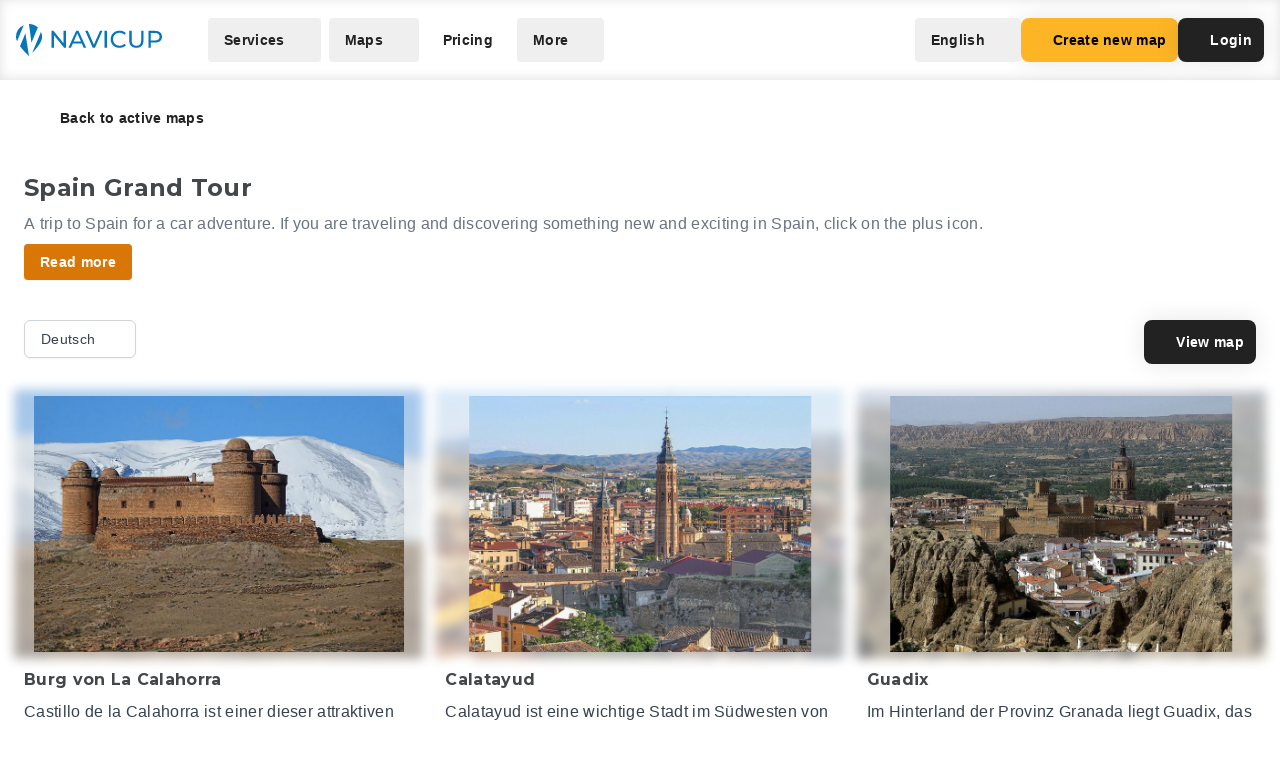

--- FILE ---
content_type: text/html; charset=UTF-8
request_url: https://navicup.com/objects/spain-grand-tour/de/14
body_size: 33317
content:
<!DOCTYPE html>
<html lang="en">
<head>
    <meta charset="UTF-8">
    <meta name="viewport" content="width=device-width, initial-scale=1.0">
    <meta name="csrf-token" content="bSAHqBBRSbYmLSgZUxVBoAiziPGe91SPddcSfH8k">

        
        <title>Navicup - Interactive Self-Guided Tour, Audio Guide &amp; White Label App Platform</title>

    <link rel="shortcut icon" href="/favicon.ico" type="image/x-icon">
    <script type="text/javascript">
    const Ziggy = {"url":"https:\/\/navicup.com","port":null,"defaults":{},"routes":{"ignition.healthCheck":{"uri":"_ignition\/health-check","methods":["GET","HEAD"]},"ignition.executeSolution":{"uri":"_ignition\/execute-solution","methods":["POST"]},"ignition.updateConfig":{"uri":"_ignition\/update-config","methods":["POST"]},"index":{"uri":"\/","methods":["GET","HEAD"]},"contact.send":{"uri":"contact-form-sent","methods":["POST"]},"privacyPolicy.index":{"uri":"privacy","methods":["GET","HEAD"]},"sunlinesPrivacyPolicy.index":{"uri":"sunlines-privacy","methods":["GET","HEAD"]},"pokumaaPrivacyPolicy.index":{"uri":"pokumaa-privacy","methods":["GET","HEAD"]},"parisForYouPrivacyPolicy.index":{"uri":"paris-for-you-privacy","methods":["GET","HEAD"]},"fredsAdventuresPrivacyPolicy.index":{"uri":"freds-adventures-privacy","methods":["GET","HEAD"]},"termsAndConditions.index":{"uri":"terms-and-conditions","methods":["GET","HEAD"]},"booking.index":{"uri":"booking\/{type}\/{itemId?}","methods":["GET","HEAD"]},"activeEvents.index":{"uri":"events\/{page?}","methods":["GET","HEAD"]},"showMapPage.index":{"uri":"event\/{eventUrl}\/{pointId?}\/{lang?}","methods":["GET","HEAD"]},"showMapWithGalleryPage.index":{"uri":"event\/{eventUrl}\/gallery","methods":["GET","HEAD"]},"eventObjects.show":{"uri":"objects\/{eventUrl}\/{lang?}\/{page?}","methods":["GET","HEAD"]},"showEventObjectPage.index":{"uri":"object\/{eventUrl}\/{pointUrl}\/{lang?}","methods":["GET","HEAD"]},"archivedEvents.index":{"uri":"archive-events\/{page?}","methods":["GET","HEAD"]},"createNewMap.index":{"uri":"create-new-map\/{eventType?}","methods":["GET","HEAD"]},"createNewMap.post":{"uri":"create-new-map","methods":["POST"]},"createNewMap.cancel":{"uri":"cancel-new-map","methods":["POST"]},"museum.index.en":{"uri":"museums-and-theme-parks","methods":["GET","HEAD"]},"schools.index.en":{"uri":"schools","methods":["GET","HEAD"]},"audioguide.index.en":{"uri":"self-guided-tours-audio-guides-exploration-games","methods":["GET","HEAD"]},"competition.index.en":{"uri":"orienteering-competitions-and-sports-events","methods":["GET","HEAD"]},"branding.index.en":{"uri":"branded-digital-solutions","methods":["GET","HEAD"]},"localGov.index.en":{"uri":"municipalities-and-local-community","methods":["GET","HEAD"]},"serviceSales.index.en":{"uri":"service-sales-and-contactless-revenue","methods":["GET","HEAD"]},"pricing.index.en":{"uri":"pricing","methods":["GET","HEAD"]},"audioguide.pricing.en":{"uri":"audio-guide-pricing","methods":["GET","HEAD"]},"tourism.pricing.en":{"uri":"tourism-and-hiking-pricing","methods":["GET","HEAD"]},"competition.pricing.en":{"uri":"games-and-competition-pricing","methods":["GET","HEAD"]},"events.pricing.en":{"uri":"events-pricing","methods":["GET","HEAD"]},"alternativeComparison.index.en":{"uri":"alternative-to-actionbound-goosechase","methods":["GET","HEAD"]},"competitionguidevideo.index.en":{"uri":"games-and-competitions-support","methods":["GET","HEAD"]},"faq.index.en":{"uri":"faq","methods":["GET","HEAD"]},"contact.index.en":{"uri":"contact","methods":["GET","HEAD"]},"audiosurvey.index.en":{"uri":"audio-guide-survey","methods":["GET","HEAD"]},"audiovideo.index.en":{"uri":"audio-guide-support","methods":["GET","HEAD"]},"tourism.index.en":{"uri":"tourist-maps-and-hiking-trails","methods":["GET","HEAD"]},"events.index.en":{"uri":"big-event-maps","methods":["GET","HEAD"]},"museum.index.ee":{"uri":"muuseumid-ja-teemapargid","methods":["GET","HEAD"]},"schools.index.ee":{"uri":"koolid","methods":["GET","HEAD"]},"audioguide.index.ee":{"uri":"giidituurid-turismimangud-kulastusmangud","methods":["GET","HEAD"]},"competition.index.ee":{"uri":"orienteerumisvoistlused-ja-spordiuritused","methods":["GET","HEAD"]},"branding.index.ee":{"uri":"branditud-digilahendused","methods":["GET","HEAD"]},"localGov.index.ee":{"uri":"omavalitsused-ja-kohalik-kogukond","methods":["GET","HEAD"]},"serviceSales.index.ee":{"uri":"teenuste-muuk-ja-kontaktivaba-tulu-teenimine","methods":["GET","HEAD"]},"pricing.index.ee":{"uri":"hinnakiri","methods":["GET","HEAD"]},"audioguide.pricing.ee":{"uri":"audiogiid-hinnad","methods":["GET","HEAD"]},"tourism.pricing.ee":{"uri":"turism-ja-matkad-hinnad","methods":["GET","HEAD"]},"competition.pricing.ee":{"uri":"voistlused-hinnad","methods":["GET","HEAD"]},"events.pricing.ee":{"uri":"uritused-hinnad","methods":["GET","HEAD"]},"alternativeComparison.index.ee":{"uri":"alternatiiv-actionbound-goosechase","methods":["GET","HEAD"]},"competitionguidevideo.index.ee":{"uri":"mangude-ja-voistluste-oppevideod","methods":["GET","HEAD"]},"audioguide.rahastus.index":{"uri":"audiogiidi-projekti-rahastus","methods":["GET","HEAD"]},"faq.index.ee":{"uri":"kkk","methods":["GET","HEAD"]},"contact.index.ee":{"uri":"kontakt","methods":["GET","HEAD"]},"audiosurvey.index.ee":{"uri":"audiogiid-kysitlus","methods":["GET","HEAD"]},"audiovideo.index.ee":{"uri":"audiogiid-oppevideod","methods":["GET","HEAD"]},"tourism.index.ee":{"uri":"turismikaardid-ja-matkarajad","methods":["GET","HEAD"]},"events.index.ee":{"uri":"suururituste-kaardid","methods":["GET","HEAD"]},"museum.index.fi":{"uri":"museot-ja-teemapuistot","methods":["GET","HEAD"]},"schools.index.fi":{"uri":"koulut","methods":["GET","HEAD"]},"audioguide.index.fi":{"uri":"oppaiden-kiertueet-turismimangut-ja-vierailupelit","methods":["GET","HEAD"]},"competition.index.fi":{"uri":"suunnistuskilpailut-ja-urheilutapahtumat","methods":["GET","HEAD"]},"branding.index.fi":{"uri":"brandatut-digirratkaisut","methods":["GET","HEAD"]},"localGov.index.fi":{"uri":"kunnat-ja-paikallisyhteisot","methods":["GET","HEAD"]},"serviceSales.index.fi":{"uri":"palveluiden-myynti-ja-kontaktivapaa-tulo-tienaaminen","methods":["GET","HEAD"]},"pricing.index.fi":{"uri":"hinnasto","methods":["GET","HEAD"]},"audioguide.pricing.fi":{"uri":"audio-opas-hinnasto","methods":["GET","HEAD"]},"tourism.pricing.fi":{"uri":"matkailu-hinnasto","methods":["GET","HEAD"]},"competition.pricing.fi":{"uri":"kilpailut-hinnat","methods":["GET","HEAD"]},"events.pricing.fi":{"uri":"tapahtumat-hinnat","methods":["GET","HEAD"]},"alternativeComparison.index.fi":{"uri":"vaihtoehto-actionbound-goosechase","methods":["GET","HEAD"]},"competitionguidevideo.index.fi":{"uri":"pelit-ja-kilpailut-opetusvideot","methods":["GET","HEAD"]},"faq.index.fi":{"uri":"usein-kysytyt-kysymykset","methods":["GET","HEAD"]},"contact.index.fi":{"uri":"yhteystiedot","methods":["GET","HEAD"]},"audiosurvey.index.fi":{"uri":"kysely","methods":["GET","HEAD"]},"audiovideo.index.fi":{"uri":"opetusvideot","methods":["GET","HEAD"]},"tourism.index.fi":{"uri":"matkailu-ja-vaellus","methods":["GET","HEAD"]},"events.index.fi":{"uri":"suurtapahtumien-kartat","methods":["GET","HEAD"]},"museum.index.se":{"uri":"museer-och-temaparker","methods":["GET","HEAD"]},"schools.index.se":{"uri":"skolor","methods":["GET","HEAD"]},"audioguide.index.se":{"uri":"guidningsturer-turismspel-och-besoksspel","methods":["GET","HEAD"]},"competition.index.se":{"uri":"orienteringstavlingar-och-sportevenemang","methods":["GET","HEAD"]},"branding.index.se":{"uri":"varumarkesanpassade-digitala-losningar","methods":["GET","HEAD"]},"localGov.index.se":{"uri":"kommuner-och-lokalsamhalle","methods":["GET","HEAD"]},"serviceSales.index.se":{"uri":"tjanstforsaljning-och-kontaktlos-intaktsgenerering","methods":["GET","HEAD"]},"pricing.index.se":{"uri":"prissattnig","methods":["GET","HEAD"]},"audioguide.pricing.se":{"uri":"ljudguide-prissattnig","methods":["GET","HEAD"]},"tourism.pricing.se":{"uri":"turism-och-vandrig-prissattning","methods":["GET","HEAD"]},"competition.pricing.se":{"uri":"tavling-prissatning","methods":["GET","HEAD"]},"events.pricing.se":{"uri":"handelser-prissattning","methods":["GET","HEAD"]},"alternativeComparison.index.se":{"uri":"alternativ-till-actionbound-goosechase","methods":["GET","HEAD"]},"competitionguidevideo.index.se":{"uri":"spel-och-tavlingsvideor","methods":["GET","HEAD"]},"faq.index.se":{"uri":"vanliga-fragor","methods":["GET","HEAD"]},"contact.index.se":{"uri":"kontakt-oss","methods":["GET","HEAD"]},"audiosurvey.index.se":{"uri":"ljudguide-undersokning","methods":["GET","HEAD"]},"audiovideo.index.se":{"uri":"tod-for-ljudguide","methods":["GET","HEAD"]},"tourism.index.se":{"uri":"turistkartor-och-vandringsleder","methods":["GET","HEAD"]},"events.index.se":{"uri":"kartor-for-det-stora-handelse","methods":["GET","HEAD"]},"museum.index.de":{"uri":"museen-und-themenparks","methods":["GET","HEAD"]},"schools.index.de":{"uri":"schulen","methods":["GET","HEAD"]},"audioguide.index.de":{"uri":"fuehrungen-tourismus-und-besucherspiele","methods":["GET","HEAD"]},"competition.index.de":{"uri":"orientierungslaufe-und-sportveranstaltungen","methods":["GET","HEAD"]},"branding.index.de":{"uri":"markenlosungen","methods":["GET","HEAD"]},"localGov.index.de":{"uri":"kommunen-und-lokale-gemeinschaften","methods":["GET","HEAD"]},"serviceSales.index.de":{"uri":"verkauf-von-dienstleistungen-und-kontaktloses-einkommen","methods":["GET","HEAD"]},"pricing.index.de":{"uri":"preisliste","methods":["GET","HEAD"]},"competition.pricing.de":{"uri":"wettbewerbe-preise","methods":["GET","HEAD"]},"tourism.pricing.de":{"uri":"tourismus-und-wandertouren-preise","methods":["GET","HEAD"]},"audioguide.pricing.de":{"uri":"audioguide-preise","methods":["GET","HEAD"]},"events.pricing.de":{"uri":"veranstaltungen-preise","methods":["GET","HEAD"]},"alternativeComparison.index.de":{"uri":"alternative-zu-actionbound-goosechase","methods":["GET","HEAD"]},"competitionguidevideo.index.de":{"uri":"unterstutzung-von-spielen-und-wettbewerben","methods":["GET","HEAD"]},"faq.index.de":{"uri":"faqs","methods":["GET","HEAD"]},"contact.index.de":{"uri":"kontakts","methods":["GET","HEAD"]},"audiosurvey.index.de":{"uri":"audioguide-umfrage","methods":["GET","HEAD"]},"audiovideo.index.de":{"uri":"audioguide-videotutorial","methods":["GET","HEAD"]},"tourism.index.de":{"uri":"touristenkarten-und-wanderwege","methods":["GET","HEAD"]},"events.index.de":{"uri":"karten-grossveranstaltungen","methods":["GET","HEAD"]},"museum.index.es":{"uri":"museos-y-parques-tematicos","methods":["GET","HEAD"]},"schools.index.es":{"uri":"escuelas","methods":["GET","HEAD"]},"audioguide.index.es":{"uri":"tours-guiados-juegos-turisticos-y-de-visita","methods":["GET","HEAD"]},"competition.index.es":{"uri":"competiciones-de-orientacion-y-eventos-deportivos","methods":["GET","HEAD"]},"branding.index.es":{"uri":"soluciones-digitales-de-marca","methods":["GET","HEAD"]},"localGov.index.es":{"uri":"gobiernos-locales-y-comunidades","methods":["GET","HEAD"]},"serviceSales.index.es":{"uri":"venta-de-servicios-y-generacion-de-ingresos-sin-contacto","methods":["GET","HEAD"]},"pricing.index.es":{"uri":"fijacion-de-precios","methods":["GET","HEAD"]},"competition.pricing.es":{"uri":"comparacion-competencia","methods":["GET","HEAD"]},"tourism.pricing.es":{"uri":"turismo-y-senderismo-precios","methods":["GET","HEAD"]},"audioguide.pricing.es":{"uri":"precios-de-la-audioguia","methods":["GET","HEAD"]},"events.pricing.es":{"uri":"precios-de-eventos","methods":["GET","HEAD"]},"alternativeComparison.index.es":{"uri":"alternativa-a-actionbound-goosechase","methods":["GET","HEAD"]},"competitionguidevideo.index.es":{"uri":"juegos-y-concursos-soporte","methods":["GET","HEAD"]},"faq.index.es":{"uri":"preguntas-mas-frecuentes","methods":["GET","HEAD"]},"contact.index.es":{"uri":"contacto","methods":["GET","HEAD"]},"audiosurvey.index.es":{"uri":"audio-guia-encuesta","methods":["GET","HEAD"]},"audiovideo.index.es":{"uri":"soporte-de-audioguia","methods":["GET","HEAD"]},"tourism.index.es":{"uri":"mapas-turisticos-y-rutas-de-senderismo","methods":["GET","HEAD"]},"events.index.es":{"uri":"mapas-de-grandes-eventos","methods":["GET","HEAD"]},"museum.index.it":{"uri":"musei-e-parchi-tematici","methods":["GET","HEAD"]},"schools.index.it":{"uri":"scuole","methods":["GET","HEAD"]},"audioguide.index.it":{"uri":"tour-guidati-giochi-turistici-e-di-visita","methods":["GET","HEAD"]},"competition.index.it":{"uri":"gare-di-orientamento-e-eventi-sportivi","methods":["GET","HEAD"]},"branding.index.it":{"uri":"soluzioni-digitali-a-marchio","methods":["GET","HEAD"]},"localGov.index.it":{"uri":"comuni-e-comunita-locali","methods":["GET","HEAD"]},"serviceSales.index.it":{"uri":"vendita-di-servizi-e-generazione-di-entrate-senza-contatto","methods":["GET","HEAD"]},"pricing.index.it":{"uri":"prezzo","methods":["GET","HEAD"]},"competition.pricing.it":{"uri":"confronto-competizione","methods":["GET","HEAD"]},"tourism.pricing.it":{"uri":"mappe-turistiche-e-percorsi-escursionistici","methods":["GET","HEAD"]},"audioguide.pricing.it":{"uri":"prezzo-dellaudioguida","methods":["GET","HEAD"]},"events.pricing.it":{"uri":"prezzi-degli-eventi","methods":["GET","HEAD"]},"alternativeComparison.index.it":{"uri":"alternativa-per-actionbound-goosechase","methods":["GET","HEAD"]},"competitionguidevideo.index.it":{"uri":"supporto-per-giochi-e-competizioni","methods":["GET","HEAD"]},"faq.index.it":{"uri":"faqo","methods":["GET","HEAD"]},"contact.index.it":{"uri":"contatto","methods":["GET","HEAD"]},"audiosurvey.index.it":{"uri":"audio-guida-sondaggio","methods":["GET","HEAD"]},"audiovideo.index.it":{"uri":"audio-guida-supporto","methods":["GET","HEAD"]},"events.index.it":{"uri":"mappe-grandi-eventi","methods":["GET","HEAD"]},"museum.index.pl":{"uri":"muzea-i-parki-tematyczne","methods":["GET","HEAD"]},"schools.index.pl":{"uri":"szkoly","methods":["GET","HEAD"]},"audioguide.index.pl":{"uri":"wycieczki-z-przewodnikiem-i-gry-turystyczne","methods":["GET","HEAD"]},"competition.index.pl":{"uri":"zawody-sportowe-i-orientacyjne","methods":["GET","HEAD"]},"branding.index.pl":{"uri":"rozwiazania-cyfrowe-pod-twoja-marka","methods":["GET","HEAD"]},"localGov.index.pl":{"uri":"samorzady-i-spolecznosci-lokalne","methods":["GET","HEAD"]},"serviceSales.index.pl":{"uri":"sprzedaz-uslug-bez-kontaktu","methods":["GET","HEAD"]},"pricing.index.pl":{"uri":"cennik","methods":["GET","HEAD"]},"competition.pricing.pl":{"uri":"porownanie-z-konkurencja","methods":["GET","HEAD"]},"tourism.pricing.pl":{"uri":"mapy-turystyczne-i-szlaki","methods":["GET","HEAD"]},"audioguide.pricing.pl":{"uri":"cena-audioprzewodnika","methods":["GET","HEAD"]},"events.pricing.pl":{"uri":"ceny-wydarzen","methods":["GET","HEAD"]},"alternativeComparison.index.pl":{"uri":"alternatywa-dla-actionbound-goosechase","methods":["GET","HEAD"]},"competitionguidevideo.index.pl":{"uri":"pomoc-dla-gier-i-zawodow","methods":["GET","HEAD"]},"faq.index.pl":{"uri":"faqe","methods":["GET","HEAD"]},"contact.index.pl":{"uri":"kontakte","methods":["GET","HEAD"]},"audiosurvey.index.pl":{"uri":"ankieta-o-audioprzewodniku","methods":["GET","HEAD"]},"audiovideo.index.pl":{"uri":"pomoc-audioprzewodnik","methods":["GET","HEAD"]},"events.index.pl":{"uri":"mapy-duzych-wydarzen","methods":["GET","HEAD"]},"museum.index.fr":{"uri":"musees-et-parcs-a-theme","methods":["GET","HEAD"]},"schools.index.fr":{"uri":"ecoles","methods":["GET","HEAD"]},"audioguide.index.fr":{"uri":"visites-guidees-et-jeux-touristiques","methods":["GET","HEAD"]},"competition.index.fr":{"uri":"competitions-sportives-et-orientation","methods":["GET","HEAD"]},"branding.index.fr":{"uri":"solutions-numeriques-en-marque-blanche","methods":["GET","HEAD"]},"localGov.index.fr":{"uri":"collectivites-et-gouvernements-locaux","methods":["GET","HEAD"]},"serviceSales.index.fr":{"uri":"ventes-de-services-sans-contact","methods":["GET","HEAD"]},"pricing.index.fr":{"uri":"tarifs","methods":["GET","HEAD"]},"competition.pricing.fr":{"uri":"comparaison-avec-la-concurrence","methods":["GET","HEAD"]},"tourism.pricing.fr":{"uri":"cartes-touristiques-et-randonnees","methods":["GET","HEAD"]},"audioguide.pricing.fr":{"uri":"tarif-des-audioguides","methods":["GET","HEAD"]},"events.pricing.fr":{"uri":"tarifs-des-evenements","methods":["GET","HEAD"]},"alternativeComparison.index.fr":{"uri":"alternative-a-actionbound-goosechase","methods":["GET","HEAD"]},"competitionguidevideo.index.fr":{"uri":"assistance-pour-jeux-et-competitions","methods":["GET","HEAD"]},"faq.index.fr":{"uri":"faqf","methods":["GET","HEAD"]},"contact.index.fr":{"uri":"contacter","methods":["GET","HEAD"]},"audiosurvey.index.fr":{"uri":"sondage-sur-laudioguide","methods":["GET","HEAD"]},"audiovideo.index.fr":{"uri":"assistance-audioguide","methods":["GET","HEAD"]},"events.index.fr":{"uri":"cartes-de-grands-evenements","methods":["GET","HEAD"]},"museum.index.uk":{"uri":"museyi-ta-tematychni-parky","methods":["GET","HEAD"]},"schools.index.uk":{"uri":"shkoly","methods":["GET","HEAD"]},"audioguide.index.uk":{"uri":"ekskursiyi-ta-turystychni-ihry","methods":["GET","HEAD"]},"competition.index.uk":{"uri":"sportyvni-zmahannia-ta-oriyentuvannya","methods":["GET","HEAD"]},"branding.index.uk":{"uri":"tsyfrovi-rishennya-pid-vashym-brendom","methods":["GET","HEAD"]},"localGov.index.uk":{"uri":"mistske-samovryaduvannya-ta-hromady","methods":["GET","HEAD"]},"serviceSales.index.uk":{"uri":"bezkontaktovyy-prodazh-posluh-ta-dokhodiv","methods":["GET","HEAD"]},"pricing.index.uk":{"uri":"tsiny","methods":["GET","HEAD"]},"competition.pricing.uk":{"uri":"porivnyannya-z-konkurentamy","methods":["GET","HEAD"]},"tourism.pricing.uk":{"uri":"turystychni-karty-ta-pokhodi","methods":["GET","HEAD"]},"audioguide.pricing.uk":{"uri":"tsina-audiohidiv","methods":["GET","HEAD"]},"events.pricing.uk":{"uri":"tsiny-na-podiyi","methods":["GET","HEAD"]},"alternativeComparison.index.uk":{"uri":"alternatyva-actionbound-goosechase","methods":["GET","HEAD"]},"competitionguidevideo.index.uk":{"uri":"pidtrymka-ihor-ta-zmahan","methods":["GET","HEAD"]},"faq.index.uk":{"uri":"faqi","methods":["GET","HEAD"]},"contact.index.uk":{"uri":"kontakti","methods":["GET","HEAD"]},"audiosurvey.index.uk":{"uri":"opytuvannya-pro-audiohidu","methods":["GET","HEAD"]},"audiovideo.index.uk":{"uri":"pidtrymka-audiohidiv","methods":["GET","HEAD"]},"events.index.uk":{"uri":"karty-velykykh-podiy","methods":["GET","HEAD"]}}};

    !function(t,r){"object"==typeof exports&&"undefined"!=typeof module?module.exports=r():"function"==typeof define&&define.amd?define(r):(t||self).route=r()}(this,function(){function t(t,r){for(var e=0;e<r.length;e++){var n=r[e];n.enumerable=n.enumerable||!1,n.configurable=!0,"value"in n&&(n.writable=!0),Object.defineProperty(t,n.key,n)}}function r(r,e,n){return e&&t(r.prototype,e),n&&t(r,n),Object.defineProperty(r,"prototype",{writable:!1}),r}function e(){return e=Object.assign?Object.assign.bind():function(t){for(var r=1;r<arguments.length;r++){var e=arguments[r];for(var n in e)Object.prototype.hasOwnProperty.call(e,n)&&(t[n]=e[n])}return t},e.apply(this,arguments)}function n(t){return n=Object.setPrototypeOf?Object.getPrototypeOf.bind():function(t){return t.__proto__||Object.getPrototypeOf(t)},n(t)}function o(t,r){return o=Object.setPrototypeOf?Object.setPrototypeOf.bind():function(t,r){return t.__proto__=r,t},o(t,r)}function i(){if("undefined"==typeof Reflect||!Reflect.construct)return!1;if(Reflect.construct.sham)return!1;if("function"==typeof Proxy)return!0;try{return Boolean.prototype.valueOf.call(Reflect.construct(Boolean,[],function(){})),!0}catch(t){return!1}}function u(t,r,e){return u=i()?Reflect.construct.bind():function(t,r,e){var n=[null];n.push.apply(n,r);var i=new(Function.bind.apply(t,n));return e&&o(i,e.prototype),i},u.apply(null,arguments)}function f(t){var r="function"==typeof Map?new Map:void 0;return f=function(t){if(null===t||-1===Function.toString.call(t).indexOf("[native code]"))return t;if("function"!=typeof t)throw new TypeError("Super expression must either be null or a function");if(void 0!==r){if(r.has(t))return r.get(t);r.set(t,e)}function e(){return u(t,arguments,n(this).constructor)}return e.prototype=Object.create(t.prototype,{constructor:{value:e,enumerable:!1,writable:!0,configurable:!0}}),o(e,t)},f(t)}var a=String.prototype.replace,c=/%20/g,l="RFC3986",s={default:l,formatters:{RFC1738:function(t){return a.call(t,c,"+")},RFC3986:function(t){return String(t)}},RFC1738:"RFC1738",RFC3986:l},v=Object.prototype.hasOwnProperty,p=Array.isArray,y=function(){for(var t=[],r=0;r<256;++r)t.push("%"+((r<16?"0":"")+r.toString(16)).toUpperCase());return t}(),d=function(t,r){for(var e=r&&r.plainObjects?Object.create(null):{},n=0;n<t.length;++n)void 0!==t[n]&&(e[n]=t[n]);return e},b={arrayToObject:d,assign:function(t,r){return Object.keys(r).reduce(function(t,e){return t[e]=r[e],t},t)},combine:function(t,r){return[].concat(t,r)},compact:function(t){for(var r=[{obj:{o:t},prop:"o"}],e=[],n=0;n<r.length;++n)for(var o=r[n],i=o.obj[o.prop],u=Object.keys(i),f=0;f<u.length;++f){var a=u[f],c=i[a];"object"==typeof c&&null!==c&&-1===e.indexOf(c)&&(r.push({obj:i,prop:a}),e.push(c))}return function(t){for(;t.length>1;){var r=t.pop(),e=r.obj[r.prop];if(p(e)){for(var n=[],o=0;o<e.length;++o)void 0!==e[o]&&n.push(e[o]);r.obj[r.prop]=n}}}(r),t},decode:function(t,r,e){var n=t.replace(/\+/g," ");if("iso-8859-1"===e)return n.replace(/%[0-9a-f]{2}/gi,unescape);try{return decodeURIComponent(n)}catch(t){return n}},encode:function(t,r,e,n,o){if(0===t.length)return t;var i=t;if("symbol"==typeof t?i=Symbol.prototype.toString.call(t):"string"!=typeof t&&(i=String(t)),"iso-8859-1"===e)return escape(i).replace(/%u[0-9a-f]{4}/gi,function(t){return"%26%23"+parseInt(t.slice(2),16)+"%3B"});for(var u="",f=0;f<i.length;++f){var a=i.charCodeAt(f);45===a||46===a||95===a||126===a||a>=48&&a<=57||a>=65&&a<=90||a>=97&&a<=122||o===s.RFC1738&&(40===a||41===a)?u+=i.charAt(f):a<128?u+=y[a]:a<2048?u+=y[192|a>>6]+y[128|63&a]:a<55296||a>=57344?u+=y[224|a>>12]+y[128|a>>6&63]+y[128|63&a]:(a=65536+((1023&a)<<10|1023&i.charCodeAt(f+=1)),u+=y[240|a>>18]+y[128|a>>12&63]+y[128|a>>6&63]+y[128|63&a])}return u},isBuffer:function(t){return!(!t||"object"!=typeof t||!(t.constructor&&t.constructor.isBuffer&&t.constructor.isBuffer(t)))},isRegExp:function(t){return"[object RegExp]"===Object.prototype.toString.call(t)},maybeMap:function(t,r){if(p(t)){for(var e=[],n=0;n<t.length;n+=1)e.push(r(t[n]));return e}return r(t)},merge:function t(r,e,n){if(!e)return r;if("object"!=typeof e){if(p(r))r.push(e);else{if(!r||"object"!=typeof r)return[r,e];(n&&(n.plainObjects||n.allowPrototypes)||!v.call(Object.prototype,e))&&(r[e]=!0)}return r}if(!r||"object"!=typeof r)return[r].concat(e);var o=r;return p(r)&&!p(e)&&(o=d(r,n)),p(r)&&p(e)?(e.forEach(function(e,o){if(v.call(r,o)){var i=r[o];i&&"object"==typeof i&&e&&"object"==typeof e?r[o]=t(i,e,n):r.push(e)}else r[o]=e}),r):Object.keys(e).reduce(function(r,o){var i=e[o];return r[o]=v.call(r,o)?t(r[o],i,n):i,r},o)}},h=Object.prototype.hasOwnProperty,m={brackets:function(t){return t+"[]"},comma:"comma",indices:function(t,r){return t+"["+r+"]"},repeat:function(t){return t}},g=Array.isArray,j=String.prototype.split,w=Array.prototype.push,O=function(t,r){w.apply(t,g(r)?r:[r])},E=Date.prototype.toISOString,R=s.default,S={addQueryPrefix:!1,allowDots:!1,charset:"utf-8",charsetSentinel:!1,delimiter:"&",encode:!0,encoder:b.encode,encodeValuesOnly:!1,format:R,formatter:s.formatters[R],indices:!1,serializeDate:function(t){return E.call(t)},skipNulls:!1,strictNullHandling:!1},T=function t(r,e,n,o,i,u,f,a,c,l,s,v,p,y){var d,h=r;if("function"==typeof f?h=f(e,h):h instanceof Date?h=l(h):"comma"===n&&g(h)&&(h=b.maybeMap(h,function(t){return t instanceof Date?l(t):t})),null===h){if(o)return u&&!p?u(e,S.encoder,y,"key",s):e;h=""}if("string"==typeof(d=h)||"number"==typeof d||"boolean"==typeof d||"symbol"==typeof d||"bigint"==typeof d||b.isBuffer(h)){if(u){var m=p?e:u(e,S.encoder,y,"key",s);if("comma"===n&&p){for(var w=j.call(String(h),","),E="",R=0;R<w.length;++R)E+=(0===R?"":",")+v(u(w[R],S.encoder,y,"value",s));return[v(m)+"="+E]}return[v(m)+"="+v(u(h,S.encoder,y,"value",s))]}return[v(e)+"="+v(String(h))]}var T,k=[];if(void 0===h)return k;if("comma"===n&&g(h))T=[{value:h.length>0?h.join(",")||null:void 0}];else if(g(f))T=f;else{var x=Object.keys(h);T=a?x.sort(a):x}for(var N=0;N<T.length;++N){var C=T[N],D="object"==typeof C&&void 0!==C.value?C.value:h[C];if(!i||null!==D){var F=g(h)?"function"==typeof n?n(e,C):e:e+(c?"."+C:"["+C+"]");O(k,t(D,F,n,o,i,u,f,a,c,l,s,v,p,y))}}return k},k=Object.prototype.hasOwnProperty,x=Array.isArray,N={allowDots:!1,allowPrototypes:!1,arrayLimit:20,charset:"utf-8",charsetSentinel:!1,comma:!1,decoder:b.decode,delimiter:"&",depth:5,ignoreQueryPrefix:!1,interpretNumericEntities:!1,parameterLimit:1e3,parseArrays:!0,plainObjects:!1,strictNullHandling:!1},C=function(t){return t.replace(/&#(\d+);/g,function(t,r){return String.fromCharCode(parseInt(r,10))})},D=function(t,r){return t&&"string"==typeof t&&r.comma&&t.indexOf(",")>-1?t.split(","):t},F=function(t,r,e,n){if(t){var o=e.allowDots?t.replace(/\.([^.[]+)/g,"[$1]"):t,i=/(\[[^[\]]*])/g,u=e.depth>0&&/(\[[^[\]]*])/.exec(o),f=u?o.slice(0,u.index):o,a=[];if(f){if(!e.plainObjects&&k.call(Object.prototype,f)&&!e.allowPrototypes)return;a.push(f)}for(var c=0;e.depth>0&&null!==(u=i.exec(o))&&c<e.depth;){if(c+=1,!e.plainObjects&&k.call(Object.prototype,u[1].slice(1,-1))&&!e.allowPrototypes)return;a.push(u[1])}return u&&a.push("["+o.slice(u.index)+"]"),function(t,r,e,n){for(var o=n?r:D(r,e),i=t.length-1;i>=0;--i){var u,f=t[i];if("[]"===f&&e.parseArrays)u=[].concat(o);else{u=e.plainObjects?Object.create(null):{};var a="["===f.charAt(0)&&"]"===f.charAt(f.length-1)?f.slice(1,-1):f,c=parseInt(a,10);e.parseArrays||""!==a?!isNaN(c)&&f!==a&&String(c)===a&&c>=0&&e.parseArrays&&c<=e.arrayLimit?(u=[])[c]=o:"__proto__"!==a&&(u[a]=o):u={0:o}}o=u}return o}(a,r,e,n)}},$=function(t,r){var e=function(t){if(!t)return N;if(null!=t.decoder&&"function"!=typeof t.decoder)throw new TypeError("Decoder has to be a function.");if(void 0!==t.charset&&"utf-8"!==t.charset&&"iso-8859-1"!==t.charset)throw new TypeError("The charset option must be either utf-8, iso-8859-1, or undefined");return{allowDots:void 0===t.allowDots?N.allowDots:!!t.allowDots,allowPrototypes:"boolean"==typeof t.allowPrototypes?t.allowPrototypes:N.allowPrototypes,arrayLimit:"number"==typeof t.arrayLimit?t.arrayLimit:N.arrayLimit,charset:void 0===t.charset?N.charset:t.charset,charsetSentinel:"boolean"==typeof t.charsetSentinel?t.charsetSentinel:N.charsetSentinel,comma:"boolean"==typeof t.comma?t.comma:N.comma,decoder:"function"==typeof t.decoder?t.decoder:N.decoder,delimiter:"string"==typeof t.delimiter||b.isRegExp(t.delimiter)?t.delimiter:N.delimiter,depth:"number"==typeof t.depth||!1===t.depth?+t.depth:N.depth,ignoreQueryPrefix:!0===t.ignoreQueryPrefix,interpretNumericEntities:"boolean"==typeof t.interpretNumericEntities?t.interpretNumericEntities:N.interpretNumericEntities,parameterLimit:"number"==typeof t.parameterLimit?t.parameterLimit:N.parameterLimit,parseArrays:!1!==t.parseArrays,plainObjects:"boolean"==typeof t.plainObjects?t.plainObjects:N.plainObjects,strictNullHandling:"boolean"==typeof t.strictNullHandling?t.strictNullHandling:N.strictNullHandling}}(r);if(""===t||null==t)return e.plainObjects?Object.create(null):{};for(var n="string"==typeof t?function(t,r){var e,n={},o=(r.ignoreQueryPrefix?t.replace(/^\?/,""):t).split(r.delimiter,Infinity===r.parameterLimit?void 0:r.parameterLimit),i=-1,u=r.charset;if(r.charsetSentinel)for(e=0;e<o.length;++e)0===o[e].indexOf("utf8=")&&("utf8=%E2%9C%93"===o[e]?u="utf-8":"utf8=%26%2310003%3B"===o[e]&&(u="iso-8859-1"),i=e,e=o.length);for(e=0;e<o.length;++e)if(e!==i){var f,a,c=o[e],l=c.indexOf("]="),s=-1===l?c.indexOf("="):l+1;-1===s?(f=r.decoder(c,N.decoder,u,"key"),a=r.strictNullHandling?null:""):(f=r.decoder(c.slice(0,s),N.decoder,u,"key"),a=b.maybeMap(D(c.slice(s+1),r),function(t){return r.decoder(t,N.decoder,u,"value")})),a&&r.interpretNumericEntities&&"iso-8859-1"===u&&(a=C(a)),c.indexOf("[]=")>-1&&(a=x(a)?[a]:a),n[f]=k.call(n,f)?b.combine(n[f],a):a}return n}(t,e):t,o=e.plainObjects?Object.create(null):{},i=Object.keys(n),u=0;u<i.length;++u){var f=i[u],a=F(f,n[f],e,"string"==typeof t);o=b.merge(o,a,e)}return b.compact(o)},A=/*#__PURE__*/function(){function t(t,r,e){var n,o;this.name=t,this.definition=r,this.bindings=null!=(n=r.bindings)?n:{},this.wheres=null!=(o=r.wheres)?o:{},this.config=e}var e=t.prototype;return e.matchesUrl=function(t){var r=this;if(!this.definition.methods.includes("GET"))return!1;var e=this.template.replace(/(\/?){([^}?]*)(\??)}/g,function(t,e,n,o){var i,u="(?<"+n+">"+((null==(i=r.wheres[n])?void 0:i.replace(/(^\^)|(\$$)/g,""))||"[^/?]+")+")";return o?"("+e+u+")?":""+e+u}).replace(/^\w+:\/\//,""),n=t.replace(/^\w+:\/\//,"").split("?"),o=n[0],i=n[1],u=new RegExp("^"+e+"/?$").exec(o);return!!u&&{params:u.groups,query:$(i)}},e.compile=function(t){var r=this,e=this.parameterSegments;return e.length?this.template.replace(/{([^}?]+)(\??)}/g,function(n,o,i){var u,f,a;if(!i&&[null,void 0].includes(t[o]))throw new Error("Ziggy error: '"+o+"' parameter is required for route '"+r.name+"'.");if(e[e.length-1].name===o&&".*"===r.wheres[o])return encodeURIComponent(null!=(a=t[o])?a:"").replace(/%2F/g,"/");if(r.wheres[o]&&!new RegExp("^"+(i?"("+r.wheres[o]+")?":r.wheres[o])+"$").test(null!=(u=t[o])?u:""))throw new Error("Ziggy error: '"+o+"' parameter does not match required format '"+r.wheres[o]+"' for route '"+r.name+"'.");return encodeURIComponent(null!=(f=t[o])?f:"")}).replace(/\/+$/,""):this.template},r(t,[{key:"template",get:function(){return((this.config.absolute?this.definition.domain?""+this.config.url.match(/^\w+:\/\//)[0]+this.definition.domain+(this.config.port?":"+this.config.port:""):this.config.url:"")+"/"+this.definition.uri).replace(/\/+$/,"")}},{key:"parameterSegments",get:function(){var t,r;return null!=(t=null==(r=this.template.match(/{[^}?]+\??}/g))?void 0:r.map(function(t){return{name:t.replace(/{|\??}/g,""),required:!/\?}$/.test(t)}}))?t:[]}}]),t}(),P=/*#__PURE__*/function(t){var n,i;function u(r,n,o,i){var u;if(void 0===o&&(o=!0),(u=t.call(this)||this).t=null!=i?i:"undefined"!=typeof Ziggy?Ziggy:null==globalThis?void 0:globalThis.Ziggy,u.t=e({},u.t,{absolute:o}),r){if(!u.t.routes[r])throw new Error("Ziggy error: route '"+r+"' is not in the route list.");u.i=new A(r,u.t.routes[r],u.t),u.u=u.l(n)}return u}i=t,(n=u).prototype=Object.create(i.prototype),n.prototype.constructor=n,o(n,i);var f=u.prototype;return f.toString=function(){var t=this,r=Object.keys(this.u).filter(function(r){return!t.i.parameterSegments.some(function(t){return t.name===r})}).filter(function(t){return"_query"!==t}).reduce(function(r,n){var o;return e({},r,((o={})[n]=t.u[n],o))},{});return this.i.compile(this.u)+function(t,r){var e,n=t,o=function(t){if(!t)return S;if(null!=t.encoder&&"function"!=typeof t.encoder)throw new TypeError("Encoder has to be a function.");var r=t.charset||S.charset;if(void 0!==t.charset&&"utf-8"!==t.charset&&"iso-8859-1"!==t.charset)throw new TypeError("The charset option must be either utf-8, iso-8859-1, or undefined");var e=s.default;if(void 0!==t.format){if(!h.call(s.formatters,t.format))throw new TypeError("Unknown format option provided.");e=t.format}var n=s.formatters[e],o=S.filter;return("function"==typeof t.filter||g(t.filter))&&(o=t.filter),{addQueryPrefix:"boolean"==typeof t.addQueryPrefix?t.addQueryPrefix:S.addQueryPrefix,allowDots:void 0===t.allowDots?S.allowDots:!!t.allowDots,charset:r,charsetSentinel:"boolean"==typeof t.charsetSentinel?t.charsetSentinel:S.charsetSentinel,delimiter:void 0===t.delimiter?S.delimiter:t.delimiter,encode:"boolean"==typeof t.encode?t.encode:S.encode,encoder:"function"==typeof t.encoder?t.encoder:S.encoder,encodeValuesOnly:"boolean"==typeof t.encodeValuesOnly?t.encodeValuesOnly:S.encodeValuesOnly,filter:o,format:e,formatter:n,serializeDate:"function"==typeof t.serializeDate?t.serializeDate:S.serializeDate,skipNulls:"boolean"==typeof t.skipNulls?t.skipNulls:S.skipNulls,sort:"function"==typeof t.sort?t.sort:null,strictNullHandling:"boolean"==typeof t.strictNullHandling?t.strictNullHandling:S.strictNullHandling}}(r);"function"==typeof o.filter?n=(0,o.filter)("",n):g(o.filter)&&(e=o.filter);var i=[];if("object"!=typeof n||null===n)return"";var u=m[r&&r.arrayFormat in m?r.arrayFormat:r&&"indices"in r?r.indices?"indices":"repeat":"indices"];e||(e=Object.keys(n)),o.sort&&e.sort(o.sort);for(var f=0;f<e.length;++f){var a=e[f];o.skipNulls&&null===n[a]||O(i,T(n[a],a,u,o.strictNullHandling,o.skipNulls,o.encode?o.encoder:null,o.filter,o.sort,o.allowDots,o.serializeDate,o.format,o.formatter,o.encodeValuesOnly,o.charset))}var c=i.join(o.delimiter),l=!0===o.addQueryPrefix?"?":"";return o.charsetSentinel&&(l+="iso-8859-1"===o.charset?"utf8=%26%2310003%3B&":"utf8=%E2%9C%93&"),c.length>0?l+c:""}(e({},r,this.u._query),{addQueryPrefix:!0,arrayFormat:"indices",encodeValuesOnly:!0,skipNulls:!0,encoder:function(t,r){return"boolean"==typeof t?Number(t):r(t)}})},f.v=function(t){var r=this;t?this.t.absolute&&t.startsWith("/")&&(t=this.p().host+t):t=this.h();var n={},o=Object.entries(this.t.routes).find(function(e){return n=new A(e[0],e[1],r.t).matchesUrl(t)})||[void 0,void 0];return e({name:o[0]},n,{route:o[1]})},f.h=function(){var t=this.p(),r=t.pathname,e=t.search;return(this.t.absolute?t.host+r:r.replace(this.t.url.replace(/^\w*:\/\/[^/]+/,""),"").replace(/^\/+/,"/"))+e},f.current=function(t,r){var n=this.v(),o=n.name,i=n.params,u=n.query,f=n.route;if(!t)return o;var a=new RegExp("^"+t.replace(/\./g,"\\.").replace(/\*/g,".*")+"$").test(o);if([null,void 0].includes(r)||!a)return a;var c=new A(o,f,this.t);r=this.l(r,c);var l=e({},i,u);return!(!Object.values(r).every(function(t){return!t})||Object.values(l).some(function(t){return void 0!==t}))||Object.entries(r).every(function(t){return l[t[0]]==t[1]})},f.p=function(){var t,r,e,n,o,i,u="undefined"!=typeof window?window.location:{},f=u.host,a=u.pathname,c=u.search;return{host:null!=(t=null==(r=this.t.location)?void 0:r.host)?t:void 0===f?"":f,pathname:null!=(e=null==(n=this.t.location)?void 0:n.pathname)?e:void 0===a?"":a,search:null!=(o=null==(i=this.t.location)?void 0:i.search)?o:void 0===c?"":c}},f.has=function(t){return Object.keys(this.t.routes).includes(t)},f.l=function(t,r){var n=this;void 0===t&&(t={}),void 0===r&&(r=this.i),null!=t||(t={}),t=["string","number"].includes(typeof t)?[t]:t;var o=r.parameterSegments.filter(function(t){return!n.t.defaults[t.name]});if(Array.isArray(t))t=t.reduce(function(t,r,n){var i,u;return e({},t,o[n]?((i={})[o[n].name]=r,i):"object"==typeof r?r:((u={})[r]="",u))},{});else if(1===o.length&&!t[o[0].name]&&(t.hasOwnProperty(Object.values(r.bindings)[0])||t.hasOwnProperty("id"))){var i;(i={})[o[0].name]=t,t=i}return e({},this.m(r),this.g(t,r))},f.m=function(t){var r=this;return t.parameterSegments.filter(function(t){return r.t.defaults[t.name]}).reduce(function(t,n,o){var i,u=n.name;return e({},t,((i={})[u]=r.t.defaults[u],i))},{})},f.g=function(t,r){var n=r.bindings,o=r.parameterSegments;return Object.entries(t).reduce(function(t,r){var i,u,f=r[0],a=r[1];if(!a||"object"!=typeof a||Array.isArray(a)||!o.some(function(t){return t.name===f}))return e({},t,((u={})[f]=a,u));if(!a.hasOwnProperty(n[f])){if(!a.hasOwnProperty("id"))throw new Error("Ziggy error: object passed as '"+f+"' parameter is missing route model binding key '"+n[f]+"'.");n[f]="id"}return e({},t,((i={})[f]=a[n[f]],i))},{})},f.valueOf=function(){return this.toString()},f.check=function(t){return this.has(t)},r(u,[{key:"params",get:function(){var t=this.v();return e({},t.params,t.query)}}]),u}(/*#__PURE__*/f(String));return function(t,r,e,n){var o=new P(t,r,e,n);return t?o.toString():o}});

</script>
        <script async src="https://www.googletagmanager.com/gtag/js?id=G-EWD8D0T3LT"></script>
    <script>
        window.userCountryTag = "US";
        window.dataLayer = window.dataLayer || [];

        function gtag() {
            dataLayer.push(arguments);
        }

        gtag('js', new Date());
        gtag('config', 'G-EWD8D0T3LT');
    </script>
    
    <link rel="preconnect" href="https://fonts.googleapis.com">
    <link rel="preconnect" href="https://fonts.gstatic.com" crossorigin>
    <link href="https://fonts.googleapis.com/css2?family=Montserrat:wght@400;600;700&display=swap" rel="stylesheet" media="print" onload="this.media='all'">
    <noscript>
      <link href="https://fonts.googleapis.com/css2?family=Montserrat:wght@400;600;700&display=swap" rel="stylesheet">
    </noscript>

    <meta name="verify-paysera" content="b2ae7e86ed12e91a63ada29525535459">
</head>
<body class="antialiased font-sans text-base">
<div id="app" data-page="{&quot;component&quot;:&quot;EventObjects&quot;,&quot;props&quot;:{&quot;errors&quot;:{},&quot;apiData&quot;:{&quot;event&quot;:{&quot;ID&quot;:&quot;2068&quot;,&quot;name&quot;:&quot;Spain Grand Tour&quot;,&quot;descr&quot;:&quot;&lt;p&gt;A trip to Spain for a car adventure. If you are traveling and discovering something new and exciting in Spain, click on the plus icon.&lt;br&gt;&lt;\/p&gt;&quot;,&quot;defaultLang&quot;:&quot;en_US&quot;,&quot;langs&quot;:&quot;et_EE,en_US,fi_FI,ru_RU,lv_LV,lt_LT,de_DE,sv_SE,fr_FR,es_ES,pt_PT,it_IT,pl_PL,uk_UA,ro_RO,nl_NL,el_GR,hu_HU,cs_CZ,da_DK,nb_NO,bg_BG,af_ZA,ar_EG,hi_IN,bn_IN,ca_ES,zh_HK,zh_CN,id_ID,is_IS,ja_JP,ko_KR,ms_MY,sr_RS,sk_SK,th_TH,tr_TR,vi_VN,bs_BA,hr_HR,he_IL&quot;},&quot;points&quot;:[{&quot;id&quot;:&quot;230337&quot;,&quot;url&quot;:&quot;castle-of-la-calahorra-230337&quot;,&quot;name&quot;:&quot;Burg von La Calahorra&quot;,&quot;descr&quot;:&quot;&lt;p&gt;Castillo de la Calahorra ist einer dieser attraktiven Orte.&lt;\/p&gt;&lt;p&gt; Die Burg befindet sich in der Gegend von Guadix auf der Spitze eines H\u00fcgels. Die vor mehr als 500 Jahren erbaute Zitadelle wird von den gro\u00dfen L\u00e4ndern des Marquesado del Zenete, der Sierra Nevada und der Sierra de Bazaga dominiert.&lt;\/p&gt;&lt;p&gt; Castillo de la Calahorra wurde auf einer alten maurischen Festung erbaut. Das &amp;quot;offizielle&amp;quot; Datum f\u00fcr den Bau stammt aus dem Jahr 1509 und ist im Besitz von Herrn Rodrigo D\u00edaz De Vivar y Mendoza (Marqu\u00e9s del Zenete), aber es gibt historische Dokumente, die belegen, dass Kardinal Pedro Gonz\u00e1lez de Mendoza im Sommer 1491 mit der Arbeit begann. Im folgenden Fr\u00fchjahr trennte sich der Pr\u00e4lat vom Territorium und schenkte es seinem Sohn Rodrigo. Die Arbeiten an der Burg wurden zwischen 1492 und 1508 fortgesetzt, wobei valencianische K\u00fcnstler und Handwerker eine Schl\u00fcsselrolle spielten.&lt;\/p&gt;&lt;p&gt; Als die Burg von Calahorra 1513 fertiggestellt wurde, wurde sie sofort befestigt und erst zwei Jahre sp\u00e4ter zogen Rodrigo de Mendoza und seine Familie in diese Burg. Der Marquis musste seinen gesamten pr\u00e4chtigen Hof von f\u00fcnfzig alten Christen mobilisieren, mit K\u00f6chen, Dienern, Pagen, Soldaten ...&lt;\/p&gt;&lt;p&gt; Castillo de la Calahorrat hat einen rechteckigen Grundriss, vier Turmecken, einen zentralen Innenhof und zwei Stockwerke. Auf den ersten Blick mag es wie ein mittelalterlicher Anachronismus erscheinen, aber wenn Sie einen Moment innehalten, werden Sie feststellen, dass es sich um eine Renaissance handelt, denn seine Bastionen sind kreisf\u00f6rmig und nicht quadratisch wie im Mittelalter.&lt;\/p&gt;&lt;p&gt; Sein einziger Eingang zum Inneren befindet sich in der nord\u00f6stlichen Ecke und hat seine urspr\u00fcnglichen Materialien bewahrt. Es beherbergt das Wappen der Familie Fonseca (Don Rodrigos zweite Frau), das Wappen der Familie Mendoza und einige Lilien Medinacel, die sich auf den Herzog beziehen. Auf dem Cover steht lateinisch: \u201eDiese Festung wurde gebaut, um die Ritter zu bewachen, denen die K\u00f6nige Schaden zuf\u00fcgen wollten\u201c&lt;\/p&gt;&lt;p&gt; Entlang der T\u00fcr f\u00fchrt eine kleine offene Halle zu einem Wachraum, einem rechteckigen Raum, der mit einem Kreuzbogen bedeckt ist, von dem eine kleine Treppe zum \u201ecortile\u201c (offener Hof und Portikus) f\u00fchrt. Der Innenhof, in dem sich das Geb\u00e4ude befindet, ist zweist\u00f6ckig, mit einer Doppelgalerie aus Arkaden, sch\u00f6nen Balustraden aus Carrara-Marmor und einer kunstvollen Treppe.&lt;\/p&gt;&lt;p&gt; Die Innenr\u00e4ume sind mit verschiedenen Kassettendecken verkleidet und entlang der Terrasse verteilt.&lt;\/p&gt;&lt;p&gt; Highlight des Schlosses ist neben Galerien, Treppen und Kassettendecken die Ikonographie der T\u00fcren und \u00d6ffnungen, die mythische und groteske Themen der ersten Renaissance offenbart.&lt;\/p&gt;&lt;p&gt; Castillo de la Calahorra ist ein authentisches St\u00fcck andalusisches Kunsterbe in Privatbesitz. Wenn Sie Castillo de la Calahorra besuchen m\u00f6chten, m\u00fcssen Sie den Besitzer der Stadt im Voraus fragen.&lt;\/p&gt;&lt;p&gt; Besuch der Burg Calahorra: nur mittwochs&lt;\/p&gt;&lt;p&gt; Vormittag: 10:00 bis 13:00&lt;\/p&gt;&lt;p&gt; Nachmittag: 16:00-18:00&lt;\/p&gt;&lt;p&gt; Diese Zeitpl\u00e4ne k\u00f6nnen sich \u00e4ndern oder nicht korrekt sein. Bitte kontaktieren Sie die offizielle Website dieses Ortes, bevor Sie dieses Zentrum besuchen.&lt;\/p&gt;&lt;p&gt; https:\/\/rinconesdegranada.com\/castillo-la-calahorra&lt;\/p&gt;&quot;,&quot;lat&quot;:&quot;37.1834162&quot;,&quot;lng&quot;:&quot;-3.0654598&quot;,&quot;pic&quot;:&quot;https:\/\/navicup.com\/upload\/map-files\/images\/2068\/image_1119.png&quot;,&quot;point&quot;:&quot;-3.0654598&quot;,&quot;type&quot;:&quot;3&quot;},{&quot;id&quot;:&quot;229826&quot;,&quot;url&quot;:&quot;calatayud-229826&quot;,&quot;name&quot;:&quot;Calatayud&quot;,&quot;descr&quot;:&quot;&lt;p&gt;Calatayud ist eine wichtige Stadt im S\u00fcdwesten von Aragon, die bis in die R\u00f6merzeit zur\u00fcckreicht. Einige der besten Beispiele der aragonesischen Mud\u00e9jar-Architektur sind im historischen Zentrum erhalten geblieben.&lt;\/p&gt;&lt;p&gt; Calatayud hat den wichtigsten historischen Hintergrund bei der Gr\u00fcndung von Augusta, der Stadt Roms, dem Geburtsort ber\u00fchmter Pers\u00f6nlichkeiten wie des Dichters Martial.&lt;\/p&gt;&lt;p&gt; Die Ankunft der Araber in der Gegend zu Beginn des 8. Jahrhunderts f\u00fchrte zur Besiedlung des heutigen Ortes der Stadt um die Burg Ayubi (Qal&amp;#39;atAyyub), wodurch der Ortsname entstand. Heute ist sie die Hauptstadt des Landkreises und die Stadt der Denkm\u00e4ler. Calatayud liegt am Fu\u00dfe eines Gebiets, das aus f\u00fcnf Burgen aus der arabischen Zeit besteht und als eines der \u00e4ltesten Verteidigungssysteme im muslimischen Spanien gilt. Es gibt drei achteckige T\u00fcrme und viele Mauern der Burg Ayub. Die Stadt beherbergt unz\u00e4hlige Adelsh\u00e4user und Renaissancepal\u00e4ste. Auf der Plaza Mayor steht das Rathaus und das Inn Dolores.&lt;\/p&gt;&lt;p&gt; Zweifellos ist eine der gr\u00f6\u00dften Attraktionen der Stadt die Tatsache, dass ihr historisches Zentrum eines der besten Mud\u00e9jar-Architekturdenkm\u00e4ler Aragoniens beherbergt. In diesem Zusammenhang wurde die Stiftskirche Santa Mar\u00eda zu einem herausragenden Nationaldenkmal erkl\u00e4rt. Im 14. Jahrhundert erbaut, k\u00f6nnen Sie die Vielfalt der Stile bewundern, von der Mud\u00e9jar-Gotik \u00fcber den Barock bis hin zur Renaissance. Die \u00e4ltesten Geb\u00e4udeteile entsprechen einem Kloster - Mud\u00e9jar mit rechteckigem Grundriss - und einer Apsis, unten spitz und oben halbkreisf\u00f6rmig. Der achteckige Turm wurde im 15. und 16. Jahrhundert erbaut und baute seine Struktur auf einem arabischen Minarett auf. Au\u00dfen ist es mit Ziegeln verziert, die geometrischen Motiven folgen, und oben befindet sich ein barocker Fl\u00fcgel aus dem 18. Jahrhundert.&lt;\/p&gt;&lt;p&gt; Plaza de San Andr\u00e9s ist eine Pfarrkirche (15.-16. Jahrhundert), an deren Spitze ein stilisierter Mud\u00e9jar-Turm steht, der aus der Skyline der Stadt hervorsticht. Die zum Nationaldenkmal erkl\u00e4rte Kirche besteht aus drei langen Geb\u00e4uden, die mit Kreuzb\u00f6gen bedeckt sind. Der Turm hat einen achteckigen Grundriss und ein reich verziertes \u00c4u\u00dferes.&lt;\/p&gt;&lt;p&gt; Die in der ersten H\u00e4lfte des 14. Jahrhunderts erbaute Kirche San Pedro de los Francos geh\u00f6rt zum gotischen Mud\u00e9jar-Stil. An der S\u00fcdseite des dreischiffigen Geb\u00e4udes befindet sich ein Glockenturm. Es hat die Struktur eines Minaretts und seine Spitze wurde 1840 abgerissen. Im Inneren ist der Boden der Orgel im gotisch-mudejarischen Stil erw\u00e4hnenswert.&lt;\/p&gt;&lt;p&gt; Eines der \u00e4ltesten Mud\u00e9jar-Denkm\u00e4ler der Stadt ist die Wallfahrtskirche Nuestra Se\u00f1ora de la Pe\u00f1a. Die Kirche wurde 1343 erbaut und 1350 im 19. und 20. Jahrhundert wieder aufgebaut. Einige Details, wie der Stuck an den W\u00e4nden mit geometrischen Motiven, verraten seine fr\u00fchen Urspr\u00fcnge im Mud\u00e9jar-Stil.&lt;\/p&gt;&lt;p&gt; Ebenfalls einen Besuch wert ist die Stiftskirche Santo Sepulcro (14. Jahrhundert) mit Mud\u00e9jar-Elementen im gotischen Stil. Im Inneren befindet sich ein quadratisches Kloster und verschiedene Geb\u00e4ude, wie die Stiftskirche selbst, Stallungen und eine Bibliothek.&lt;\/p&gt;&lt;p&gt; Dieses reiche k\u00fcnstlerische Erbe wird durch einen Besuch der Kirche San Juan mit Gem\u00e4lden von Francisco de Goya und des Calatayudi-Museums erg\u00e4nzt, das einen Gro\u00dfteil seiner Ausstellung den Funden der Altstadt von Bilbilis widmet, einer der wichtigsten Sehensw\u00fcrdigkeiten Roms in Aragon.&lt;\/p&gt;&lt;p&gt; https:\/\/www.spain.info\/de\/destination\/calatayud\/&lt;\/p&gt;&quot;,&quot;lat&quot;:&quot;41.353904701636&quot;,&quot;lng&quot;:&quot;-1.6450752420502&quot;,&quot;pic&quot;:&quot;https:\/\/navicup.com\/upload\/map-files\/images\/2068\/image_915.png&quot;,&quot;point&quot;:&quot;-1.6450752420502&quot;,&quot;type&quot;:&quot;3&quot;},{&quot;id&quot;:&quot;230338&quot;,&quot;url&quot;:&quot;guadix-230338&quot;,&quot;name&quot;:&quot;Guadix&quot;,&quot;descr&quot;:&quot;&lt;p&gt;Im Hinterland der Provinz Granada liegt Guadix, das als eine der \u00e4ltesten menschlichen Siedlungen Spaniens gilt.&lt;\/p&gt;&lt;p&gt; Die Altstadt verbindet ein bedeutendes Denkmalerbe mit einer mittelalterlichen arabischen Zitadelle, einer Kathedrale und verschiedenen Geb\u00e4uden im Mud\u00e9jar-Stil, obwohl der charakteristischste Teil der Stadt das Viertel mit seinen urspr\u00fcnglichen H\u00f6hlenwohnungen ist. Die starke Stadt Guadix bewahrt eine K\u00fcche, die mit andalusischen Traditionen und gut etablierten Br\u00e4uchen verbunden ist, wie zum Beispiel das beliebte Cascamorras-Festival.&lt;\/p&gt;&lt;p&gt; Die Provinz Guadix y el Marquesado liegt in einer strategischen nat\u00fcrlichen Schlucht, die Levante mit dem Tal von Guadalquivir verbindet. Die Stadt ist seit pr\u00e4historischer Zeit bewohnt, wie die vielen arch\u00e4ologischen \u00dcberreste in der Umgebung zeigen. Jahrhunderte sp\u00e4ter wurde das Gebiet von Ph\u00f6niziern und Karthagern bewohnt und wurde eine wichtige r\u00f6mische Kolonie namens Julia Gemella Acci.&lt;\/p&gt;&lt;p&gt; An der Spitze der Stadt steht die arabische Zitadelle, die zum internationalen Denkmal erkl\u00e4rt wurde. Um diese Bastion herum befindet sich eine monumentale Stadt, in deren Erscheinungsbild man die Spuren der jahrhundertelangen Pr\u00e4senz der Araber erkennen kann. In seinen Stra\u00dfen ist die Kathedrale ein herausragendes, echtes Juwel, in dem Gotik, Renaissance und Barock Hand in Hand gehen.&lt;\/p&gt;&lt;p&gt; Eine der bekanntesten ist die Santiago-Kirche aus dem 16. Jahrhundert. Der schlanke Mud\u00e9jar-Turm steht neben seiner sch\u00f6nen Fassade im plateresken Stil, w\u00e4hrend die Kirche eine wertvolle Mud\u00e9jar-Kassettendecke besitzt. Auch andere Kirchen der Stadt, wie die Kirchen San Francisco oder Santo Domingo, behalten diese Eigenschaft. Es ist auch m\u00f6glich, Adelsh\u00e4user und andere herausragende Geb\u00e4ude zu finden, wie den Palast von Marqu\u00e9s de Villalegre, den Palast von Pe\u00f1aflor oder das Hospital Civil. Aber wenn es etwas gibt, das Guadix von anderen Orten unterscheidet, sind es typische Viertel wie Las Ermitas oder Las Cuevas. Hier sind viele Beispiele f\u00fcr H\u00f6hlenwohnungen - Originalgeb\u00e4ude, die aus dem Boden ausgegraben wurden. Einige der symboltr\u00e4chtigsten sind Ermita Nueva, Cueva del Padre Poveda und das H\u00f6hlenmuseum f\u00fcr Kunst und Handwerk, das eine interessante Sammlung lokaler Kunsthandwerke bietet.&lt;\/p&gt;&lt;p&gt; Die Urspr\u00fcnge der H\u00f6hlen reichen bis ins 16. Jahrhundert zur\u00fcck. Diese H\u00e4user wurden aus H\u00fcgeln und welligem Boden mit Lehmboden gegraben. Verschiedene R\u00e4ume wurden entsprechend ihrer Funktion ausgegraben. Dieses Museum zeigt das Leben ihrer Bewohner, zusammen mit audiovisuellen Pr\u00e4sentationen und vielen Objekten, die sich auf das l\u00e4ndliche Leben und den traditionellen regionalen Handel beziehen.&lt;\/p&gt;&lt;p&gt; https:\/\/www.spain.info\/de\/interessierte-orte\/guadix-h\u00f6hlenmuseum-traditionelle-kultur\/&lt;\/p&gt;&lt;p&gt; https:\/\/www.spain.info\/de\/destination\/guadix\/&lt;\/p&gt;&quot;,&quot;lat&quot;:&quot;37.300800125005&quot;,&quot;lng&quot;:&quot;-3.1361681760269&quot;,&quot;pic&quot;:&quot;https:\/\/navicup.com\/upload\/map-files\/images\/2068\/image_1025.png&quot;,&quot;point&quot;:&quot;-3.1361681760269&quot;,&quot;type&quot;:&quot;3&quot;},{&quot;id&quot;:&quot;230339&quot;,&quot;url&quot;:&quot;jaen-230339&quot;,&quot;name&quot;:&quot;Jaen&quot;,&quot;descr&quot;:&quot;&lt;p&gt;Diese Provinzhauptstadt verf\u00fcgt \u00fcber die meisten Schutzgebiete, Burgen und Festungen Spaniens und liegt inmitten von Olivenhainen.&lt;\/p&gt;&lt;p&gt; Seine Urspr\u00fcnge als Zentrum arabischer Karawanen, seine Bedeutung als Festung an der kastilisch-muslimischen Grenze w\u00e4hrend seiner R\u00fcckeroberung und seine heutige Rolle als f\u00fchrender Oliven\u00f6lproduzent - was ihm den Titel &amp;quot;Welthauptstadt des Oliven\u00f6ls&amp;quot; einbrachte.&lt;\/p&gt;&lt;p&gt; Der \u00e4lteste Teil von Ja\u00e9n wird von einer arabischen Festung auf dem Kamm von Santa Catalina dominiert. Von dieser H\u00f6he aus k\u00f6nnen Besucher eine der besten Aussichten auf die Stadt und das gesamte Guadalquivir-Tal genie\u00dfen. Das Schloss Santa Catalina beherbergt ein interessantes Besucherzentrum mit Informationen zu seiner Geschichte. Neben dem Schloss erbaut, ist das Parador Hotel eine der besten Optionen f\u00fcr Ihren Aufenthalt.&lt;\/p&gt;&lt;p&gt; Um diesen St\u00fctzpunkt herum befinden sich einige der \u00e4ltesten Viertel dieser andalusischen Stadt, die Kirchen Magdalena, San Juan und San Ildefonso. Die Hauptachse des historischen Zentrums von Ja\u00e9n ist jedoch die Kathedrale Santa Iglesia. Es ist ein monumentales Renaissancegeb\u00e4ude aus dem 16. Jahrhundert, das sich von der F\u00fclle der wei\u00df get\u00fcnchten H\u00e4user abhebt. Der Hauptsaal, das Hauptkabel, der Chor und die Scherenkammer sind gute Beispiele f\u00fcr die Kunst dieser Zeit.&lt;\/p&gt;&lt;p&gt; Die Stra\u00dfen in der N\u00e4he der Kirche sind einige der besten Orte, um die lokale Gastronomie zu probieren. Natives Oliven\u00f6l Extra - das aus jeder der drei \u00d6lpressen der Hauptstadt gewonnen werden kann - ist immer in der einen oder anderen Form an Ja\u00e9ns Tischen erh\u00e4ltlich. Vorspeisen sind Paprikasalat (Paprika, Tomaten und Knoblauch), gebratene Auberginen mit Honig, Schnecken in Br\u00fche und lokale Bohnen mit Eiern. F\u00fcr den zweiten Gang werden in Knoblauch gebratene Zicklein, geschmorter Kabeljau, mariniertes Schweinefleisch und Wild empfohlen. Und zum Abschluss des Essens probieren Sie am besten s\u00fc\u00dfes Geb\u00e4ck gef\u00fcllt mit Waln\u00fcssen oder &amp;quot;Tocinos de cielo&amp;quot; (ein Dessert nur aus Eigelb und Zucker) mit Feigen oder anderen leckeren S\u00fc\u00dfigkeiten.&lt;\/p&gt;&lt;p&gt; https:\/\/www.spain.info\/de\/destination\/jaen\/&lt;\/p&gt;&quot;,&quot;lat&quot;:&quot;37.765524798047&quot;,&quot;lng&quot;:&quot;-3.7891355436165&quot;,&quot;pic&quot;:&quot;https:\/\/navicup.com\/upload\/map-files\/images\/2068\/image_1026.png&quot;,&quot;point&quot;:&quot;-3.7891355436165&quot;,&quot;type&quot;:&quot;3&quot;},{&quot;id&quot;:&quot;229828&quot;,&quot;url&quot;:&quot;daroca-229828&quot;,&quot;name&quot;:&quot;Daroca&quot;,&quot;descr&quot;:&quot;&lt;p&gt;Sie ist die Hauptstadt des Jiloca-Tals und eine ehemalige Grenzstadt. Daroca bietet zweifellos ein interessantes und vielf\u00e4ltiges k\u00fcnstlerisches und architektonisches Erbe; es ist eine Mischung aus muslimischen und christlichen Stilen. Die Altstadt ist ein Kulturgut.&lt;\/p&gt;&lt;p&gt; Daroca liegt 83 Kilometer von Saragossa entfernt und ist wegen seiner beeindruckenden historischen Geb\u00e4ude als &amp;quot;Stadt der sieben Siebener&amp;quot; bekannt. Sein mittelalterlicher Stadtkern ist von einer dreieinhalb Kilometer langen Stadtmauer aus dem 13. und 14. Jahrhundert umgeben. In einer Ecke der Stadt erheben sich die Ruinen einer mittelalterlichen Burg.&lt;\/p&gt;&lt;p&gt; Es hat zwei Kirchen, die in der Romanik begann und im Mud\u00e9jar-Stil endeten: Santo Domingo de Silos und San Juan de la Cuesta (12.-13. Jahrhundert). Die Stiftskirche Santa Mar\u00eda aus dem 16. Jahrhundert beherbergt die Kapelle Los Corporales mit einer au\u00dfergew\u00f6hnlichen Metallreliquie. Weitere Sehensw\u00fcrdigkeiten sind die romanische Barockkirche San Miguel und die Kl\u00f6ster Los Escolapios (Mitte des 18. Jahrhunderts), Santa Ana und El Rosario (15. Jahrhundert).&lt;\/p&gt;&lt;p&gt; Zu den prominenten Profanbauten z\u00e4hlen die Casa de los Luna, einige pr\u00e4chtige Herrenh\u00e4user und das Barrio de la Morer\u00eda, ein ehemaliges muslimisches Viertel mit Renaissance- und Barockbauten aus dem 16. und 17. Jahrhundert. Neben den Denkm\u00e4lern und der traditionellen aragonischen K\u00fcche gibt es in der Stadt auch ein Fronleichnamsfest und ein internationales Festival f\u00fcr antike Musik.&lt;\/p&gt;&lt;p&gt; https:\/\/www.spain.info\/de\/destination\/daroca\/&lt;\/p&gt;&quot;,&quot;lat&quot;:&quot;41.114986779517&quot;,&quot;lng&quot;:&quot;-1.4137236146111&quot;,&quot;pic&quot;:&quot;https:\/\/navicup.com\/upload\/map-files\/images\/2068\/image_916.png&quot;,&quot;point&quot;:&quot;-1.4137236146111&quot;,&quot;type&quot;:&quot;3&quot;},{&quot;id&quot;:&quot;230340&quot;,&quot;url&quot;:&quot;andujar-230340&quot;,&quot;name&quot;:&quot;And\u00fajar&quot;,&quot;descr&quot;:&quot;&lt;p&gt;And\u00fajar ist die Heimat des 74.774 Hektar gro\u00dfen Naturparks Sierra de And\u00fajar mit vielen gro\u00dfartigen Pl\u00e4tzen zum Sitzen und Meditieren an seinen Ufern und in abgelegenen Gebieten, in denen eine beeindruckende Anzahl vom Aussterben bedrohter Arten wie der iberische Luchs, der Wolf, der M\u00f6nchsgeier und der Imperiale leben Adler. Die Stadt hat etwa 36.600 Einwohner.&lt;\/p&gt;&lt;p&gt; Die \u00e4ltesten \u00dcberreste, die in der Gegend gefunden wurden, stammen aus der Altsteinzeit der achelienischen Kultur, aber w\u00e4hrend der Jungsteinzeit und der ersten H\u00e4lfte der Bronzezeit begann sich die Bev\u00f6lkerung der Gegend ernsthafter zu entwickeln, unterst\u00fctzt durch die achelenische Kultur und die Landwirtschaft auf ihrer fruchtbares Land und Bergbau in der Sierra Morena. Nach j\u00fcngsten arch\u00e4ologischen Ausgrabungen waren die ersten Gruppen, die hier eine gr\u00f6\u00dfere Siedlung bildeten, Oretano, der die antiken Isturgi im derzeit besetzten Teil des Bezirks Los Villares de And\u00fajar gr\u00fcndete.&lt;\/p&gt;&lt;p&gt; WAS ZU BESUCHEN&lt;\/p&gt;&lt;p&gt; Torre del Reloja&lt;\/p&gt;&lt;p&gt; Nach lokaler \u00dcberlieferung befindet sich der Glockenturm an der Stelle des Minaretts der arabischen Moschee, die einst auf diesem Platz stand. Es wurde aus Ziegeln und Stein gebaut und 1534 fertiggestellt.&lt;\/p&gt;&lt;p&gt; Museo Aqueol\u00f3gico Professor Sotomayor&lt;\/p&gt;&lt;p&gt; Dieses Museum zeigt die T\u00f6pfertradition der r\u00f6mischen Stadt And\u00fajar (Isturgi) und zeigt, wie die T\u00f6pferei in dieser Gegend zweitausend Jahre lang \u00fcberlebt hat und von der Industrie gespeist wird. Es gibt auch fossile \u00dcberreste aus verschiedenen Epochen, Relikte der Westgoten und moderne Werke. Das Geb\u00e4ude wurde vom Ende des 16. Jahrhunderts bis zum Anfang des 17. Jahrhunderts erbaut. Das Hotel liegt in der Calle Maestras, Palacio de los Ni\u00f1os de Don G\u00f3mezis.&lt;\/p&gt;&lt;p&gt; Antiguo Convento de los Jesuitas&lt;\/p&gt;&lt;p&gt; Der Bau dieses Geb\u00e4udes begann 1621, um den Orden der Gesellschaft Jesu zu gr\u00fcnden, vorausgesetzt, dass eine Hochschule f\u00fcr Latein und Wissenschaft eingerichtet wurde, um die Kinder der lokalen Aristokratie auszubilden. Im 19. Jahrhundert wurde es ein st\u00e4dtisches Krankenhaus. Das k\u00fcnstlerische Interesse des Komplexes liegt in der Renaissance-Treppe, die die beiden Stockwerke verbindet und in der ersten H\u00e4lfte des 18. Jahrhunderts von Francisco G\u00f3mez gebaut wurde. Es wurde 2011 zum Kulturgut erkl\u00e4rt. Das Hotel liegt an der Plaza de Santo Domingos.&lt;\/p&gt;&lt;p&gt; Antiguo Convento de las Capuchinas Im Jahr 1682 lie\u00dfen sich Kapuzinerm\u00fctter im Kapuzinerkloster nieder. Zun\u00e4chst stand es unter dem Patronat des Rathauses, ging aber sp\u00e4ter an Juan Moreno Ponce de Le\u00f3n \u00fcber. Nachdem die Kapuzinerm\u00fctter 1982 in ihr Kloster in C\u00f3rdoba \u00fcberf\u00fchrt wurden, verlie\u00dfen all ihre sakralen Gegenst\u00e4nde, Reliquien, der Kirchenaltar und andere Kunstwerke die Stadt. Das von der Werkstattschule restaurierte Geb\u00e4ude beherbergt heute das Museum f\u00fcr bildende Kunst Antonio Gonz\u00e1lez Orea. Kulturgut 1997. In der Calle Calancha gelegen.&lt;\/p&gt;&lt;p&gt; Convento de las Madres Trinitarias Descalzas Kontemplative Dreifaltigkeit&lt;\/p&gt;&lt;p&gt; Die Pr\u00e4senz in der Stadt geht auf das Jahr 1587 zur\u00fcck, als sie ihr Kloster gr\u00fcndeten. Aufgrund der Zeit und sukzessiven Renovierungsarbeiten ist vom urspr\u00fcnglichen Kloster nur noch wenig \u00fcbrig geblieben. Der Hauptaltar zeigt eine Schnitzerei der Unbefleckten Empf\u00e4ngnis aus dem 17. Jahrhundert und Gem\u00e4lde aus der zweiten H\u00e4lfte des 17. Jahrhunderts, wie La Trinidad und die Sagrada Familia. Das Hotel liegt in der Calle Granados.&lt;\/p&gt;&lt;p&gt; Iglesia de San Bartolom\u00e9&lt;\/p&gt;&lt;p&gt; Es ist nicht genau bekannt, wann diese Kirche gebaut wurde, aber es war wahrscheinlich ein langer Bauprozess, der die \u00c4sthetik des 16. Jahrhunderts widerspiegelte, wie zum Beispiel der imposante Glockenturm. Kulturgut 1982. In der Calle Corredera San Bartolom\u00e9 gelegen.&lt;\/p&gt;&lt;p&gt; Iglesia de Santa Marina&lt;\/p&gt;&lt;p&gt; Die Kirche aus dem 8. Jahrhundert ist der \u00e4lteste Tempel der Stadt, die als Moschee erbaut wurde und den Tag des Einzugs von Fernando III. And\u00fajar markiert.&lt;\/p&gt;&lt;p&gt; Puente Romano&lt;\/p&gt;&lt;p&gt; Die r\u00f6mische Br\u00fccke wurde zu Beginn des zweiten Jahrhunderts w\u00e4hrend des Septimio Severo P\u00edo gebaut, wie der zerbrochene Grabstein der Br\u00fccke aus dem 19. Jahrhundert zeigt. Seitdem ist es eine wichtige Kommunikation im Guadalquivir-Tal und hat k\u00fcrzlich den N-IV-Verkehr unterst\u00fctzt. Das Hotel liegt an der Plaza Miranda.&lt;\/p&gt;&lt;p&gt; Iglesia de Santa Mar\u00eda La Mayor&lt;\/p&gt;&lt;p&gt; Der Bau dieser Kirche begann 1467 und dauerte bis 1624. Es ist gotischen Ursprungs mit einem dreil\u00e4ufigen Hallengrundriss mit Rippenb\u00f6gen an den Beinen. Im sechzehnten Jahrhundert wurde mit dem Bau des starken Backsteinturms begonnen, der mit Mud\u00e9jar verziert ist. Eines der gr\u00f6\u00dften Werke von El Greco, Prayer in the Garden, befindet sich in der Iglesia Santa Mar\u00eda La Mayor. Das Hotel liegt an der Plaza Santa Mar\u00edal.&lt;\/p&gt;&lt;p&gt; https:\/\/www.andalucia.com\/province\/jaen\/andujar\/home&lt;\/p&gt;&quot;,&quot;lat&quot;:&quot;38.036428171228&quot;,&quot;lng&quot;:&quot;-4.0528420719666&quot;,&quot;pic&quot;:&quot;https:\/\/navicup.com\/upload\/map-files\/images\/2068\/image_309.png&quot;,&quot;point&quot;:&quot;-4.0528420719666&quot;,&quot;type&quot;:&quot;3&quot;},{&quot;id&quot;:&quot;229829&quot;,&quot;url&quot;:&quot;fuendetodos-229829&quot;,&quot;name&quot;:&quot;Fuendetodos&quot;,&quot;descr&quot;:&quot;&lt;p&gt;Fuendetodos ist das Dorf, in dem der gro\u00dfe K\u00fcnstler Francisco de Goya geboren wurde.&lt;\/p&gt;&lt;p&gt; Es ist 44 km von Saragossa entfernt. Hervorzuheben ist das Geburtshaus des K\u00fcnstlers (18. Jahrhundert). Im Inneren k\u00f6nnen Sie sehen, welche H\u00e4user im Leben eines aragonesischen K\u00fcnstlers waren. Nur wenige Meter entfernt befindet sich auch ein Radiermuseum mit einer Auswahl an Goya-Werken aus Los Desastres, Los Caprichos, Los Disparates und La Tauromaquia. Fuendetodos verf\u00fcgt \u00fcber ein \u00fcber 100 Kilometer langes Netz von Wanderwegen und Wanderwegen.&lt;\/p&gt;&lt;p&gt; https:\/\/www.spain.info\/de\/destination\/fuendetodos\/&lt;\/p&gt;&quot;,&quot;lat&quot;:&quot;41.342674545616&quot;,&quot;lng&quot;:&quot;-0.95855400845947&quot;,&quot;pic&quot;:&quot;https:\/\/navicup.com\/upload\/map-files\/images\/2068\/image_512.png&quot;,&quot;point&quot;:&quot;-0.95855400845947&quot;,&quot;type&quot;:&quot;3&quot;},{&quot;id&quot;:&quot;230341&quot;,&quot;url&quot;:&quot;ubeda-230341&quot;,&quot;name&quot;:&quot;beda&quot;,&quot;descr&quot;:&quot;&lt;p&gt;Die wundersch\u00f6nen Renaissancegeb\u00e4ude sind die Hauptattraktion dieses Weltkulturerbes, das zusammen mit dem benachbarten Baeza einer der besten Orte in Europa ist, um Renaissance-Architektur zu sehen und sich ein Bild vom Leben in dieser Zeit zu machen.&lt;\/p&gt;&lt;p&gt; Dies ist eine gro\u00dfartige Gelegenheit f\u00fcr den Inlandstourismus in Andalusien. Neben Kirchen, Pal\u00e4sten und Herrenh\u00e4usern schaffen die umliegenden Olivenhaine eine entspannende Atmosph\u00e4re. Die Restaurants und Tapas-Bars sowie die M\u00f6glichkeit, das ber\u00fchmte lokale Oliven\u00f6l zu probieren, tun ihr \u00dcbriges.&lt;\/p&gt;&lt;p&gt; Obwohl die Zivilisationen der Vergangenheit ihre Spuren in \u00dabeda hinterlassen haben, ist die Stadt ein einzigartiges Beispiel f\u00fcr die Stadtplanung der Renaissance und den italienischen Stil des 15. und 16. Jahrhunderts, in dem sie neu gestaltet wurde. Seine erstaunliche Sammlung von Pal\u00e4sten ist ein bezeichnendes Zeichen f\u00fcr die Macht des Adels der Zeit. Der ideale Ort, um die Stadt zu erkunden, ist der Plaza V\u00e1zquez de Molina, einer der sch\u00f6nsten Pl\u00e4tze Europas. Hier sehen Sie die Sacra Capilla de El Salvador (nur die Heimat von Michelangelos Skulptur in Spanien), den Palast von Dean Ortega (jetzt das Parador-Hotel), das Rathaus, die Kirche Santa Mar\u00eda de los Reales Alc\u00e1zares und den Palast von Marqu\u00e9s de Mancera, die Pablo-Kirche, eine der \u00e4ltesten, und das Santiago-Krankenhaus, das als andalusisches Escorial bekannt ist. Ein weiteres \u00fcberraschendes Geheimnis von \u00dabeda ist die Synagoge del Agua, die bis zu ihrer Entdeckung im Jahr 2007 verborgen war. W\u00e4hrend der Sommersonnenwende dringt das Sonnenlicht hier auf besondere Weise ein, dass ein kulturelles Festival organisiert wird, um es zu feiern.&lt;\/p&gt;&lt;p&gt; Wenn Sie die weite Aussicht genie\u00dfen, machen Sie einen Spaziergang in Redonda de Miradores, der Ihnen zeigt, warum \u00dabeda die &amp;quot;Stadt der tausend H\u00fcgel&amp;quot; genannt wird, oder die Sehensw\u00fcrdigkeiten von San Lorenzo und San Francisco, um die Sierra M\u00e1gina und das Meer zu sehen. Olivenb\u00e4ume \u201c(Allein in Ja\u00e9n gibt es \u00fcber 65 Millionen Olivenb\u00e4ume!).&lt;\/p&gt;&lt;p&gt; Oliven\u00f6l mit der Herkunftsbezeichnung Sierra M\u00e1gina ist ein wichtiges Produkt der Region. Es \u00fcberrascht nicht, dass es zu lokalen Spezialit\u00e4ten wie Andrajos (ein Gericht aus Weizenkuchen, das normalerweise Kabeljau und Kaninchen enth\u00e4lt) und Och\u00edos (Paprikageb\u00e4ck) geh\u00f6rt und sogar ein Besucherzentrum f\u00fcr Olivenhaine und \u00d6l hat. Dort k\u00f6nnen Sie an einem Verkostungskurs oder an Aktivit\u00e4ten wie Olivenhain-Touren teilnehmen.&lt;\/p&gt;&lt;p&gt; Aber auch in den Tapas-Bars und Restaurants der Stadt k\u00f6nnen Sie bestes Oliven\u00f6l genie\u00dfen, darunter auch ungew\u00f6hnliche Orte wie eine Kopie eines alten Eisenbahnwaggons. Wenn Sie \u00dabeda w\u00e4hrend dieses kulinarischen Festivals der &amp;quot;Renaissance&amp;quot; (Januar bis M\u00e4rz) besuchen, k\u00f6nnen Sie Gerichte aus einer anderen Zeit probieren. Es ist nicht die einzige Veranstaltung in der Stadt, sondern bietet auch ein renommiertes internationales Musik- und Tanzfestival (Mai-Juni) und eine Renaissance-Fiesta (Juli) mit Ausstellungen, Konzerten und Renaissance-Dinners.&lt;\/p&gt;&lt;p&gt; Letzter Tipp: \u00dabeda ist auch ber\u00fchmt f\u00fcr sein Kunsthandwerk. Wenn Sie also ein sch\u00f6nes Souvenir suchen, schauen Sie sich die T\u00f6pferei an, in der Sie etwas Einzigartiges kaufen und die Arbeit der T\u00f6pfer sehen k\u00f6nnen.&lt;\/p&gt;&lt;p&gt; https:\/\/www.spain.info\/de\/destination\/ubeda\/&lt;\/p&gt;&quot;,&quot;lat&quot;:&quot;38.007928151112&quot;,&quot;lng&quot;:&quot;-3.3679546295387&quot;,&quot;pic&quot;:&quot;https:\/\/navicup.com\/upload\/map-files\/images\/2068\/image_1027.png&quot;,&quot;point&quot;:&quot;-3.3679546295387&quot;,&quot;type&quot;:&quot;3&quot;},{&quot;id&quot;:&quot;229830&quot;,&quot;url&quot;:&quot;alcaniz-229830&quot;,&quot;name&quot;:&quot;Alca\u00f1iz&quot;,&quot;descr&quot;:&quot;&lt;p&gt;Alca\u00f1iz ist Teil der &amp;quot;Tamburin-Reise&amp;quot;, da an zwei aufeinanderfolgenden Tagen w\u00e4hrend der Feierlichkeiten der gro\u00dfen Woche sogenannte Trommeln pr\u00e4sent sind.&lt;\/p&gt;&lt;p&gt; Alca\u00f1iz, am Fluss Guadalope gelegen, ist eine der wichtigsten St\u00e4dte des K\u00f6nigreichs Arag\u00f3n. Sein faszinierendes historisches und k\u00fcnstlerisches Erbe geht auf die Plaza de Espa\u00f1a zur\u00fcck, eine sch\u00f6ne Sammlung mittelalterlicher Geb\u00e4ude mit der B\u00f6rse und dem Rathaus, einem Meisterwerk der Renaissance-Architektur. Die ehemalige Stiftskirche Santa Mar\u00eda la Mayor in der Nachbarschaft aus dem Jahr 1736 ist ein gro\u00dfer Tempel, der Barock- und Mud\u00e9jar-Einfl\u00fcsse vereint. Einige Milit\u00e4rgeb\u00e4ude sind noch erhalten, wie die Burg von Los Calatravos auf dem niedrigen Kamm des Pui Pinos, die heute in ein Parador de Turismo-Hotel umgewandelt wurde. Sein gotischer Stil ist herausragend.&lt;\/p&gt;&lt;p&gt; Alca\u00f1iz ist ber\u00fchmt f\u00fcr seine langen Schweinew\u00fcrste und Br\u00fchen und K\u00e4se in Salzlake. Von seinen Kuchen und Geb\u00e4ck konnten wir die Br\u00fcste der sogenannten Santa \u00c1gueda hervorheben.&lt;\/p&gt;&lt;p&gt; https:\/\/www.spain.info\/de\/destination\/alcaniz\/&lt;\/p&gt;&quot;,&quot;lat&quot;:&quot;41.050658061523&quot;,&quot;lng&quot;:&quot;-0.13219217217904&quot;,&quot;pic&quot;:&quot;https:\/\/navicup.com\/upload\/map-files\/images\/2068\/image_917.png&quot;,&quot;point&quot;:&quot;-0.13219217217904&quot;,&quot;type&quot;:&quot;3&quot;},{&quot;id&quot;:&quot;230342&quot;,&quot;url&quot;:&quot;the-sierras-de-cazorla-230342&quot;,&quot;name&quot;:&quot;die Sierras de Cazorla&quot;,&quot;descr&quot;:&quot;&lt;p&gt;Die Provinz Ja\u00e9n beherbergt eines der wichtigsten Schutzgebiete Spaniens. Wenn Sie sich als Naturliebhaber betrachten und leidenschaftlich gerne neue Orte entdecken, sind die Naturparks Sierra de Cazorla, Segura und Las Villas Ihr neues Lieblingsziel.&lt;\/p&gt;&lt;p&gt; Dies ist ein Naturpark, der 1983 von der UNESCO zum Biosph\u00e4renreservat erkl\u00e4rt wurde, der auch das Privileg hat, ein besonderes Schutzgebiet f\u00fcr V\u00f6gel zu sein. Um dieses Naturschutzgebiet in vollen Z\u00fcgen zu genie\u00dfen, unternehmen Sie am besten eine Wanderung durch die Sierra de Cazorla oder bleiben Sie in einer der charmanteren St\u00e4dte.&lt;\/p&gt;&lt;p&gt; Neben Karstlandschaften, vielen Wasserf\u00e4llen und faszinierenden H\u00f6hlen bietet dieser Naturpark ein sehenswertes Kulturerbe. Es \u00fcberrascht nicht, dass die Sierra de Cazorla jedes Jahr eines der beliebtesten Naturziele f\u00fcr Touristen ist. Zweifellos der perfekte Ort f\u00fcr einen Besuch zu jeder Jahreszeit.&lt;\/p&gt;&lt;p&gt; Das Schutzgebiet umfasst bis zu 23 Gemeinden in der Provinz Ja\u00e9n und drei Regionen in Ja\u00e9n: die Region Sierra de Cazorla, die Region Sierra de Segura und die Region Las Villas.&lt;\/p&gt;&lt;p&gt; Mit mehr als 214.000 Hektar ist es das gr\u00f6\u00dfte Schutzgebiet Spaniens und das zweitgr\u00f6\u00dfte Europas. Unglaublich, aber wahr? Achten Sie also auf alles, was Sie in den Naturparks Sierra de Cazorlas, Seguras und Las Villas sehen, und vergessen Sie nicht, diese Ecken in Ihren n\u00e4chsten Urlaub einzubeziehen.&lt;\/p&gt;&lt;p&gt; &lt;u&gt;&lt;strong&gt;Sehenswerte St\u00e4dte in der Sierra de Cazorlas&lt;\/strong&gt;&lt;\/u&gt;&lt;\/p&gt;&lt;p&gt; &lt;strong&gt;Cazorla&lt;\/strong&gt;&lt;\/p&gt;&lt;p&gt; Cazorla ist die Hauptstadt der Region Sierra de Cazorla und eine der sch\u00f6nsten ihres Naturparks. Es ist eine dieser St\u00e4dte, die aus kleinen wei\u00dfen H\u00e4usern bestehen, die sich zwischen den H\u00fcgeln erstrecken und sich der Geographie des Berges anpassen. Cazorla wird Sie sofort nach Ihrer Ankunft verlieben lassen, daher ermutigen wir Sie, sich bei einem Spaziergang durch die sch\u00f6nen Stra\u00dfen zu verlieren.&lt;\/p&gt;&lt;p&gt; Das symboltr\u00e4chtigste Monument, das Sie in Cazorla nicht verpassen sollten, ist das Castillo de la Yedra. Es ist eine Burg auf dem Berg Salvatierra, einer alten arabischen Festung aus dem 11. und 13. Jahrhundert. Im Inneren finden Sie ein Museum, in dem Sie mehr \u00fcber die Br\u00e4uche und die Geschichte von Alto Guadalquivir erfahren. Genie\u00dfen Sie den besten Panoramablick auf die Sierra de Cazorla vom Balc\u00f3n de Zabaleta.&lt;\/p&gt;&lt;p&gt; &lt;strong&gt;La Iruela&lt;\/strong&gt;&lt;\/p&gt;&lt;p&gt; In der Sierra de Cazorla, am Fu\u00dfe der Berge und neben der Stadt Cazorla, finden wir eine weitere Stadt im Naturpark Sierra de Cazorla. La Iruela ist die ideale Enklave, um die beste Aussicht auf diesen Naturpark und seine Umgebung zu genie\u00dfen. Eine Stadt mit einem beeindruckenden ummauerten Garten mit pr\u00e4chtigen Baudenkm\u00e4lern.&lt;\/p&gt;&lt;p&gt; Die Burg La Iruela ist ein Geb\u00e4ude almohadischen Ursprungs. In La Iruela, umgeben von dieser Mauer, k\u00f6nnen Sie auch die sch\u00f6ne Kirche Santo Domingo besichtigen. Auf Ihrer Flucht in die Sierra de Cazorla k\u00f6nnen Sie all ihre Denkm\u00e4ler, Festivals und typische Gastronomie erkunden.&lt;\/p&gt;&lt;p&gt; &lt;strong&gt;Segura de la Sierra&lt;\/strong&gt;&lt;\/p&gt;&lt;p&gt; Besuchen Sie die Sierra de Segura, um eine der wichtigsten Gemeinden dieses Naturparks zu sehen. Segura de la Sierra empf\u00e4ngt Sie mit dem Charme, der f\u00fcr die St\u00e4dte Ja\u00e9n so charakteristisch ist. Eine Stadt, die von kleinen H\u00fcgeln \u00fcberflutet ist, mit ihren wei\u00dfen Stra\u00dfen und Denkm\u00e4lern, die die Stadt kr\u00f6nen. Ab 2018 wird Segura de la Sierra geehrt, Teil des Netzwerks der sch\u00f6nsten St\u00e4dte Spaniens zu sein.&lt;\/p&gt;&lt;p&gt; Die Rede ist von einer Stadt, die sich durch einen historisch-k\u00fcnstlerischen Komplex auszeichnet. Unter den Orten und Denkm\u00e4lern, die man bei einem Besuch in Segura de la Sierra nicht vergessen sollte, ist diese Burg hervorzuheben. Es ist eine der interessantesten Ecken, die zusammen mit dem Rest der Segura de la Sierra dazu f\u00fchrte, dass die Stadt zu einer malerischen Landschaft erkl\u00e4rt wurde.&lt;\/p&gt;&lt;p&gt; &lt;strong&gt;Kalter Strom&lt;\/strong&gt;&lt;\/p&gt;&lt;p&gt; Wenn die Stadt Arroyo Fr\u00edo in irgendeiner Weise aus dieser Liste heraussticht, dann wegen ihrer malerischen Sch\u00f6nheit und dem Reichtum der nat\u00fcrlichen Umgebung. Die Rede ist von einer Stadt, die sich aufgrund ihrer gro\u00dfen Auswahl an Hotels und Aktivit\u00e4ten allm\u00e4hlich zu einem wichtigen Touristenziel entwickelt hat.&lt;\/p&gt;&lt;p&gt; Es ist eine Stadt mit den Merkmalen der Sierra de Cazorla, mit wei\u00dfen Stra\u00dfen, die die kleinen gr\u00fcnen H\u00fcgel \u00fcberfluten, die wir f\u00fcr einen ruhigen Spaziergang empfehlen. Sie k\u00f6nnen auch verschiedene Wanderrouten unternehmen, um die sch\u00f6nen Wasserf\u00e4lle zu entdecken und die Natur in vollen Z\u00fcgen zu genie\u00dfen.&lt;\/p&gt;&lt;p&gt; &lt;strong&gt;Hinojaren&lt;\/strong&gt;&lt;\/p&gt;&lt;p&gt; Hinojares ist eine der kleinsten St\u00e4dte in der gesamten Provinz Ja\u00e9n. Nichtsdestotrotz ist es ein ideales Ziel f\u00fcr einen l\u00e4ndlichen Tourismusurlaub und um die Ruhe der nat\u00fcrlichen Umgebung zu genie\u00dfen. Fast die gesamte Gemeinde liegt im Naturpark Sierra de Cazorla und ist damit ein ideales Ziel, um die Natur in vollen Z\u00fcgen zu genie\u00dfen.&lt;\/p&gt;&lt;p&gt; Wenn Sie Hinojare besuchen m\u00f6chten, empfiehlt es sich, durch die Stra\u00dfen zu schlendern und anzuhalten, um die charmantesten Ecken zu entdecken. Sein Erbe sollte in der Kirche der Pfarrei San Marcos Evangelista nicht \u00fcbersehen werden. Eine weitere Stadt in der Sierra de Cazorla, die Sie nicht verpassen sollten.&lt;\/p&gt;&lt;p&gt; &lt;strong&gt;Quesada&lt;\/strong&gt;&lt;\/p&gt;&lt;p&gt; Quesada ist eine von Bergen umgebene Stadt mit vielen Sehensw\u00fcrdigkeiten. Etwas, das Sie bei einem Besuch in Quesada nicht \u00fcbersehen sollten, ist die Quelle von Guadalquivir und einige der umliegenden D\u00f6rfer.&lt;\/p&gt;&lt;p&gt; Einige der bezauberndsten Ecken und Denkm\u00e4ler, die Teil des historischen Erbes von Quesada sind, sind die Plaza de la Lonja oder der Bogen der Heiligen. Das Rafael Zabaleta Museum ist ein weiterer Ort im kulturellen Erbe von Quesada.&lt;\/p&gt;&lt;p&gt; &lt;strong&gt;Iznatoraf&lt;\/strong&gt;&lt;\/p&gt;&lt;p&gt; Um eine andere Stadt im Naturpark Sierra de Cazorla zu erkunden, fahren wir in die Gegend von Las Villas. Iznatoraf zeichnet sich durch sein wichtiges historisches Erbe aus, da es in der islamischen Medina sehr wichtig war.&lt;\/p&gt;&lt;p&gt; Eine der gr\u00f6\u00dften Attraktionen ist die Lage auf einem H\u00fcgel, die das gesamte Gebiet \u00fcberblickt. Sie k\u00f6nnen noch die \u00dcberreste dieser arabischen Festung und der alten mittelalterlichen H\u00e4user sehen. Ein ruhiger Spaziergang durch die Stra\u00dfen voller Blumen und Pflanzen reicht aus, um sich in die Stadt Sierra de Cazorla zu verlieben.&lt;\/p&gt;&lt;p&gt; &lt;strong&gt;Hornos de Segura&lt;\/strong&gt;&lt;\/p&gt;&lt;p&gt; Hornos ist eine der Gemeinden, die vollst\u00e4ndig von den Naturparks Sierras de Cazorla, Segura und Las Villas bedeckt sind. Insbesondere liegt es in der Region Sierra de Segura und ist ein weiteres beliebtes Ziel f\u00fcr Touristen, die diese nat\u00fcrliche Umgebung besuchen.&lt;\/p&gt;&lt;p&gt; Diese Stadt liegt auf einer kleinen Klippe, von der aus Sie einen der besten Panoramablicke auf die Umgebung genie\u00dfen k\u00f6nnen. Wenn Hornos de Segura f\u00fcr eines bekannt ist, dann f\u00fcr seine Burg. Die Burg aus dem 13. Jahrhundert, bekannt als Cosmolarium, ist eines der interessantesten Monumente in der gesamten Sierra de Cazorla.&lt;\/p&gt;&lt;p&gt; &lt;u&gt;&lt;strong&gt;Sehensw\u00fcrdigkeiten in der Sierra de Cazorla&lt;\/strong&gt;&lt;\/u&gt;&lt;\/p&gt;&lt;p&gt; &lt;strong&gt;Tranco-Stausee&lt;\/strong&gt;&lt;\/p&gt;&lt;p&gt; Der Stausee Tranco ist zweifellos eine der sch\u00f6nsten und beliebtesten Ecken der Naturparks Sierra de Cazorla, Segura und Las Villas. Eine der interessantesten Sehensw\u00fcrdigkeiten des Tranco-Stausees ist die Insel Cabeza de la Vi\u00f1a. Diese wundersch\u00f6ne Insel liegt s\u00fcdlich des Stausees und ist f\u00fcr ihren landschaftlichen Wert bekannt.&lt;\/p&gt;&lt;p&gt; Obwohl es auch eine Ecke mit gro\u00dfem monumentalen Reichtum ist, befindet sich neben dieser Insel eine kleine Insel, die von der Burg der Insel Bujaraiza gekr\u00f6nt wird. Neben diesem Stausee befindet sich der Spielplatz Collado del Almendral in der Gemeinde Hornos. Auf der gef\u00fchrten Tour k\u00f6nnen Sie die Tiere in zwei H\u00e4lften beobachten und die zahlreichen S\u00e4ugetiere, V\u00f6gel, Fische und Reptilien genie\u00dfen. Ideal f\u00fcr einen Besuch mit Kindern!&lt;\/p&gt;&lt;p&gt; &lt;strong&gt;Aussichtspunkte der Sierra de Cazorla&lt;\/strong&gt;&lt;\/p&gt;&lt;p&gt; Viele von denen, die die Naturparks Sierra de Cazorla, Segura und Las Villas besuchen, tun dies wegen ihrer landschaftlichen Sch\u00f6nheit und ihres nat\u00fcrlichen Reichtums. Aus diesem Grund ist die Route durch einige der Aussichtspunkte der Sierra de Cazorla eine der besten Aktivit\u00e4ten in diesem Naturschutzgebiet. Einer der wichtigsten, der f\u00fcr &amp;quot;El hombre y la Tierra&amp;quot; bekannt ist, ist Mirador de F\u00e9lix Rodr\u00edguez de la Fuente. Aus rund 700 Metern genie\u00dft man einen der besten Ausblicke auf den Tranco-Stausee.&lt;\/p&gt;&lt;p&gt; Die anderen besten Panoramablicke auf den Tranco-Stausee haben Sie vom Mirador del Castillo de Bujaraiza oder vom h\u00f6chsten Punkt der Insel Cabeza de la Vi\u00f1a. Wenn Sie die Sierra de Cazorla aus anderen Blickwinkeln kennenlernen m\u00f6chten, vergessen Sie nicht, den Puerto de Las Palomas oder Merenderos de Cazorla zu besuchen. Die besten Aussichten auf diese Bergkette f\u00fcr Liebhaber der Landschaftsfotografie!&lt;\/p&gt;&lt;p&gt; &lt;strong&gt;Quelle von Guadalquivir&lt;\/strong&gt;&lt;\/p&gt;&lt;p&gt; Eine andere Sache, die Sie in der Sierra de Cazorla unternehmen k\u00f6nnen, ist die Quelle des Guadalquivir-Flusses zu sehen. Wenn dieses Naturgebiet in irgendeiner Weise auff\u00e4llt, dann deshalb, weil es die Quelle des wichtigsten Flusses Andalusiens ist und sich in der Gemeinde Quesada befindet.&lt;\/p&gt;&lt;p&gt; Von Ca\u00f1ada de las Fuentes aus k\u00f6nnen Sie einen angenehmen Spaziergang machen und eine der sch\u00f6nsten Routen in diesem Park nehmen. All diese Natur- und Wanderfreunde m\u00fcssen diese \u00f6kologisch wertvolle Ecke entdecken.&lt;\/p&gt;&lt;p&gt; &lt;strong&gt;Charco de la Pringue&lt;\/strong&gt;&lt;\/p&gt;&lt;p&gt; Der Charco de la Pringue ist ideal f\u00fcr alle, die bei sch\u00f6nem Wetter die Sierra de Cazorla besuchen. Auch bekannt als El Charco del Aceite, ist dies ein nat\u00fcrlicher Pool, der vom Fluss Guadalquivir geschaffen wurde. Der Zugang zu diesem Pool erfolgt \u00fcber einen sch\u00f6nen Weg, der parallel zum Fluss verl\u00e4uft. Ein fantastisches Ziel, um sich auf ein Familienpicknick vorzubereiten, mit Freunden zu grillen und im Schatten der B\u00e4ume zu entspannen.&lt;\/p&gt;&lt;p&gt; &lt;strong&gt;Wasserh\u00f6hle und Burg Pe\u00f1a Negra&lt;\/strong&gt;&lt;\/p&gt;&lt;p&gt; Das kleine Dorf Tiscari, das zur Gemeinde Quesada geh\u00f6rt, hat einige der interessantesten Orte in den Naturparks Sierra de Cazorla, Segura und Las Villas. Cueva del Agua, auch bekannt als Cueva de la Virgen del Tiscar, ist eine der sch\u00f6nsten H\u00f6hlen dieses Naturparks und eine der ersten in Spanien.&lt;\/p&gt;&lt;p&gt; Seine Bedeutung ist, dass die H\u00f6hle aufgrund ihrer Akustik sogar Musikkonzerte veranstaltet. Andere Denkm\u00e4ler neben dieser H\u00f6hle sind das Heiligtum von Tiscari und die Burg von La Pe\u00f1a Negra, ein wundersch\u00f6nes Heiligtum im gotischen Stil und eine kleine Felsenburg, die Sie entdecken sollten. Sie werden sie lieben!&lt;\/p&gt;&lt;p&gt; &lt;u&gt;&lt;strong&gt;Was tun im Naturpark Sierra de Cazorla?&lt;\/strong&gt;&lt;\/u&gt;&lt;\/p&gt;&lt;p&gt; In der Sierra de Cazorla gibt es viele Abenteuertourismusunternehmen. Dieser Naturpark hat sich zu einem idealen Ziel f\u00fcr verschiedene Sportarten, Wanderwege und Naturerlebnisse entwickelt.&lt;\/p&gt;&lt;p&gt; &lt;strong&gt;Fahrt entlang des Borosa-Flusses&lt;\/strong&gt;&lt;\/p&gt;&lt;p&gt; Die Naturparks Sierra de Cazorla, Segura und Las Villas bieten eine gro\u00dfartige Route entlang des Flusses Borosa. Wenn Sie die Sch\u00f6nheit der Tierwelt dieser Bergkette kennenlernen m\u00f6chten, f\u00fcgen Sie diese Route zu Ihrem Urlaub durch dieses Naturschutzgebiet hinzu. Der Fluss Borosa entspringt in Laguna de Aguas Negras und m\u00fcndet in Pantano del Tranco. Eine sch\u00f6ne Route durch verschiedene Fu\u00dfg\u00e4ngerbr\u00fccken \u00fcber den Fluss Borosa, die zu einer sehr angenehmen Route f\u00fchrt, um einen Tag in der Sierra de Cazorla zu verbringen.&lt;\/p&gt;&lt;p&gt; Dieser Wanderweg beginnt in Loma de Mar\u00eda \u00c1ngela, neben dem Besucherzentrum R\u00edo Borosa, wo Sie so sch\u00f6ne Orte wie Charco de la Cuna oder Cerrada de Elias entdecken k\u00f6nnen. Wenn Sie die Gelegenheit zu einem kleinen erfrischenden Bad nutzen m\u00f6chten, sollten Sie die Cascadas de las Calavera und ihre sch\u00f6nen Pools nicht verpassen.&lt;\/p&gt;&lt;p&gt; &lt;strong&gt;Aktivit\u00e4ten am Stausee Tranco&lt;\/strong&gt;&lt;\/p&gt;&lt;p&gt; Wie bereits erw\u00e4hnt, ist der El Tranco Stausee eine meiner liebsten nat\u00fcrlichen Ecken, um den Tag damit zu verbringen, das Naturschutzgebiet in vollen Z\u00fcgen zu genie\u00dfen. El Trancos ist ein Zentrum f\u00fcr Freizeit- und Aktivtourismus mit allen Aktivit\u00e4ten und Restaurants in diesem Stausee, wo Sie die k\u00f6stliche Gastronomie der Sierra de Cazorla probieren k\u00f6nnen.&lt;\/p&gt;&lt;p&gt; Eine der kuriosesten Aktivit\u00e4ten in der Sierra de Cazorla ist eine Sonnenbootfahrt durch Tranco. Dieses kleine Boot funktioniert dank der Sonnenkollektoren, kann aber auch an bew\u00f6lkten Tagen segeln. Das zweite, was Sie tun m\u00fcssen, wenn Sie den Tranco-Stausee besuchen, ist, durch diesen 140 Meter langen Rei\u00dfverschluss zu springen. Wir empfehlen Ihnen, sich alle touristischen Angebote und viele Aktivit\u00e4ten anzusehen, die in diesem sch\u00f6nen Stausee in der Sierra de Cazorla stattfinden.&lt;\/p&gt;&lt;p&gt; &lt;strong&gt;Rafting und Canyoning in der Sierra de Cazorlas&lt;\/strong&gt;&lt;\/p&gt;&lt;p&gt; Allen, die sich als Liebhaber von Abenteuern und starken Emotionen bezeichnen, empfehlen wir eine Fahrt durch die wildesten Gew\u00e4sser der Sierra de Cazorla, wie den Fluss Guadalquivir. Machen Sie sich keine Sorgen \u00fcber die Schwierigkeiten, denn die Unternehmen, die Rafting in diesem Naturpark anbieten, passen sich den Bed\u00fcrfnissen an und variieren in den Schwierigkeitsgraden.&lt;\/p&gt;&lt;p&gt; Eine weitere der vielen Aktivit\u00e4ten, die wir beim Besuch des Naturparks Sierra de Cazorla empfehlen, ist Canyoning. Die unglaublichen Wasserf\u00e4lle dieser Bergkette beim Schwimmen in den Pools zu genie\u00dfen, ist dank verschiedener Abenteuerunternehmen m\u00f6glich, die Canyoning-Touren f\u00fcr alle Zielgruppen organisieren. Sie werden wundersch\u00f6ne Orte wie La Cerrada del Utrero besuchen.&lt;\/p&gt;&lt;p&gt; &lt;strong&gt;Kajakfahren am Bowling Reservoir&lt;\/strong&gt;&lt;\/p&gt;&lt;p&gt; Ein weiterer sch\u00f6ner Stausee im Reservat befindet sich in der Gemeinde Pozo Alc\u00f3n. Der Bolera-Stausee sammelt Wasser aus dem Land am Fluss Guadalent\u00edn zur Wasserversorgung und Bew\u00e4sserung.&lt;\/p&gt;&lt;p&gt; Die Embalse de la Bolera bietet eine Kajakfahrt in der Sierra de France an. Wir empfehlen Ihnen, die Verf\u00fcgbarkeit dieser Aktivit\u00e4t bei den Unternehmen zu \u00fcberpr\u00fcfen, die sie verkaufen, damit Sie und Ihre Freunde oder Familie diese gef\u00fchrte Kanuroute durch den Bowling-Stausee genie\u00dfen k\u00f6nnen.&lt;\/p&gt;&lt;p&gt; https:\/\/www.sensacionrural.es\/blog\/sierra-de-cazorla-jaen-que-ver\/&lt;\/p&gt;&quot;,&quot;lat&quot;:&quot;38.097293985859&quot;,&quot;lng&quot;:&quot;-2.8120334795166&quot;,&quot;pic&quot;:&quot;https:\/\/navicup.com\/upload\/map-files\/images\/2068\/image_1095.png&quot;,&quot;point&quot;:&quot;-2.8120334795166&quot;,&quot;type&quot;:&quot;3&quot;},{&quot;id&quot;:&quot;229831&quot;,&quot;url&quot;:&quot;valderrobres-229831&quot;,&quot;name&quot;:&quot;Valderrobres&quot;,&quot;descr&quot;:&quot;&lt;p&gt;Das Rathaus und die Burg, die durch eine erh\u00f6hte Br\u00fccke mit der Kirche Santa Mar\u00eda la Mayor verbunden sind, bilden eine der besten Sammlungen gotischer Geb\u00e4ude in der Provinz Teruel.&lt;\/p&gt;&lt;p&gt; Valderrobres ist die bekannteste Stadt in Matarra\u00f1a. Der Eingang befindet sich \u00fcber die mittelalterliche Br\u00fccke \u00fcber San Roque, die von scharfen B\u00f6gen gehalten wird. Sein st\u00e4dtebauliches Design besteht aus engen, verwinkelten Gassen, die den H\u00fcgel hinauff\u00fchren, um zwei der symboltr\u00e4chtigsten Geb\u00e4ude zu finden: eine Burg aus dem 14. Jahrhundert (die wohl spektakul\u00e4rste und kunstvollste aller Provinzburgen) und eine Kirche. Santa Mar\u00eda la Mayor, ein historisches Geb\u00e4ude aus dem 16.\u00a0Jahrhundert mit einem durch einen Durchgang verbundenen Turm. Die Kirche ist ein gro\u00dfartiges Beispiel f\u00fcr den gotischen Stil von Teruel, deren Fassade mit einem pr\u00e4chtigen rosa Fenster geschm\u00fcckt ist.&lt;\/p&gt;&lt;p&gt; Erw\u00e4hnenswert sind auch die vielen zivilen Geb\u00e4ude: das Tor von San Roque oder das L\u00f6wentor (14. Jahrhundert); Bergos-T\u00fcr (13.-14. Jahrhundert), \u00fcber der sich ein Haus befindet; oder das Rathaus (16. Jahrhundert), ein Renaissance-Geb\u00e4ude mit einer gro\u00dfen Galerie von Arag\u00f3n mit halbrunden B\u00f6gen, das zum Nationaldenkmal erkl\u00e4rt wurde.&lt;\/p&gt;&lt;p&gt; https:\/\/www.spain.info\/de\/destination\/valderrobres\/&lt;\/p&gt;&quot;,&quot;lat&quot;:&quot;40.874953591295&quot;,&quot;lng&quot;:&quot;0.15468655906905&quot;,&quot;pic&quot;:&quot;https:\/\/navicup.com\/upload\/map-files\/images\/2068\/image_658.png&quot;,&quot;point&quot;:&quot;0.15468655906905&quot;,&quot;type&quot;:&quot;3&quot;},{&quot;id&quot;:&quot;230343&quot;,&quot;url&quot;:&quot;baeza-230343&quot;,&quot;name&quot;:&quot;Baeza&quot;,&quot;descr&quot;:&quot;&lt;p&gt;Baeza liegt in der Provinz Ja\u00e9n, die eines der besten Oliven\u00f6le der Welt herstellt.&lt;\/p&gt;&lt;p&gt; Die Stadt liegt in einem gro\u00dfen Meer von Olivenhainen und ihre gepflasterten Stra\u00dfen weisen die am besten erhaltenen Renaissancegeb\u00e4ude Europas auf. Zusammen mit ihrer Partnerstadt \u00dabed geh\u00f6rt sie zum Weltkulturerbe. Ein wichtiges Ziel, das an andere Zeiten erinnert.&lt;\/p&gt;&lt;p&gt; Baeza ist ein ruhiger Ort. So leise, dass man den Wind um die H\u00e4user bl\u00e4st und die verschiedenen Schritte auf den Kopfsteinpflasterstra\u00dfen h\u00f6ren kann. Es ist von einer gro\u00dfen Ebene mit Olivenb\u00e4umen umgeben und sein Labyrinth von Stra\u00dfen f\u00fchrt zu einem historischen Viertel, das in seiner Architektur Jahrhunderte der Geschichte bewahrt. Wappen, Kirchen, Pal\u00e4ste und Pl\u00e4tze zwischen kleinen wei\u00df get\u00fcnchten H\u00e4usern und ummauerten Gassen.&lt;\/p&gt;&lt;p&gt; Die drei Pl\u00e4tze \u2013 Plaza de Santa Mar\u00eda, Plaza de Santa Cruz und Plaza del P\u00f3pulo \u2013 vereinen Baeza. Drei Orte, die zum Verweilen einladen und Sehensw\u00fcrdigkeiten wie die Kathedrale und das Priesterseminar San Felipe Neri auf der Plaza de Santa Mar\u00eda bewundern; Jabalquinto-Palast, Alte Universit\u00e4t und Kirche Santa Cruz, Plaza de Santa Cruz; und der L\u00f6wenbrunnen und der Villalar-Bogen auf der Plaza del P\u00f3pulol. Es dauert ungef\u00e4hr zehn Minuten, um von einem Platz zum anderen zu gehen.&lt;\/p&gt;&lt;p&gt; Natives Oliven\u00f6l extra ist eine wichtige Zutat in der Baeza-K\u00fcche und kann mit fast jedem Gericht probiert werden. Es gl\u00e4nzt in Rezepten wie Lomo de Orza (Schweinefleisch), Bacalao a la Baezana (Kabeljau) oder in Suppen und Eint\u00f6pfen wie Potaje, Cocido Mareado oder Andrajos. Ein sehr beliebter lokaler Snack ist Och\u00edo, ein Brot mit Oliven\u00f6l, das s\u00fc\u00df oder herzhaft sein kann. In Baeza gibt es sogar Oliven\u00f6leis. F\u00fcr weitere Informationen \u00fcber Oliven\u00f6l und Olivenb\u00e4ume empfehlen wir das Museum f\u00fcr Olivenkultur in Baeza.&lt;\/p&gt;&lt;p&gt; Baezal hat noch mehr zu entdecken. Dort fand zum Beispiel das erste Treffen der beiden gro\u00dfen Dichter der spanischen Literatur, Antonio Machado und Federico Garc\u00eda Lorca, statt. Machado war Professor an der ehemaligen Baeza-Universit\u00e4t, wo sein Klassenzimmer mit M\u00f6beln aus der Zeit erhalten ist und besichtigt werden kann. W\u00e4hrend seiner Zeit hier ver\u00f6ffentlichte er seine &amp;quot;Complete Poems&amp;quot; und lernte einen jungen Lorca kennen, der Baeza als Student besuchte.&lt;\/p&gt;&lt;p&gt; https:\/\/www.spain.info\/de\/destination\/baeza\/&lt;\/p&gt;&quot;,&quot;lat&quot;:&quot;37.991818262029&quot;,&quot;lng&quot;:&quot;-3.4704373838837&quot;,&quot;pic&quot;:&quot;https:\/\/navicup.com\/upload\/map-files\/images\/2068\/image_1028.png&quot;,&quot;point&quot;:&quot;-3.4704373838837&quot;,&quot;type&quot;:&quot;3&quot;},{&quot;id&quot;:&quot;230344&quot;,&quot;url&quot;:&quot;velez-blanco-230344&quot;,&quot;name&quot;:&quot;Velez-Blanco&quot;,&quot;descr&quot;:&quot;&lt;p&gt;Die Stadt liegt im n\u00f6rdlichen Teil von Almer\u00eda, umgeben von Bergen. Das mediterrane Klima l\u00e4dt zum Spazierengehen oder Entspannen ein.&lt;\/p&gt;&lt;p&gt; Sie k\u00f6nnen Ihren Besuch von der Burg V\u00e9lez Blanco aus dem 16. Jahrhundert aus beginnen, um ihr \u00c4u\u00dferes zu bewundern, den einzigen Teil, der bis heute erhalten ist. Der Blick auf das Naturschutzgebiet Sierra de Mar\u00eda wird Sie nicht gleichg\u00fcltig lassen. Sie k\u00f6nnen auch zur H\u00f6hle Los Letreros gehen, wo Sie ein Gem\u00e4lde sehen, das zu einem Symbol von Almer\u00eda geworden ist: Indalo.&lt;\/p&gt;&lt;p&gt; Schlendern Sie durch die engen, verwinkelten Gassen der Altstadt, wo Sie Denkm\u00e4ler wie das Kloster San Luis Obispo und die Einsiedelei Inmaculada Concepci\u00f3n finden. Vergessen Sie nicht, traditionelle S\u00fc\u00dfigkeiten wie &amp;quot;Alfajores&amp;quot; (s\u00fc\u00dfes Geb\u00e4ck) und &amp;quot;roscos de vino y an\u00eds&amp;quot; (Wein und Aniskrapfen) zu probieren.&lt;\/p&gt;&lt;p&gt; https:\/\/www.spain.info\/de\/destination\/velez-blanco\/&lt;\/p&gt;&quot;,&quot;lat&quot;:&quot;37.691049162085&quot;,&quot;lng&quot;:&quot;-2.0983230452606&quot;,&quot;pic&quot;:&quot;https:\/\/navicup.com\/upload\/map-files\/images\/2068\/image_1029.png&quot;,&quot;point&quot;:&quot;-2.0983230452606&quot;,&quot;type&quot;:&quot;3&quot;},{&quot;id&quot;:&quot;229833&quot;,&quot;url&quot;:&quot;mora-de-rubielos-229833&quot;,&quot;name&quot;:&quot;Mora de Rubielos&quot;,&quot;descr&quot;:&quot;&lt;p&gt;Rubielos de Mora ist eine der attraktivsten St\u00e4dte von Teruel. Das Stadtzentrum ist eine ummauerte Anlage mit sch\u00f6nen Ahnenh\u00e4usern, malerischen Ecken und pr\u00e4chtigen Geb\u00e4uden.&lt;\/p&gt;&lt;p&gt; Rubielos de Mora, am rechten Ufer des Flusses Rubielos, geh\u00f6rt zur Region G\u00fadar-Javalambre. Es ist ein Juwel der Stadtplanung und Architektur, mit einer Sammlung traditioneller Geb\u00e4ude, die mit pr\u00e4chtigen Gittern geschm\u00fcckt sind, w\u00e4hrend seine zu Recht ber\u00fchmten Werkst\u00e4tten noch existieren. Tats\u00e4chlich gewann es 1983 den Europa-Nostra-Preis in Anerkennung der von den Bewohnern durchgef\u00fchrten Restaurierungsarbeiten.&lt;\/p&gt;&lt;p&gt; Es hat viele kirchliche Denkm\u00e4ler, wie die ehemalige Stiftskirche Santa Mar\u00eda la Mayor (17. Jahrhundert), die das sch\u00f6ne Retabel aus dem Leben der Jungfrau beherbergt, das Werk des sogenannten Rubielos-Maestro; Augustinerkloster (16.-18. Jahrhundert) und Karmeliterkloster (17. Jahrhundert); und vier Einsiedler 15-18. Jahrhundert.&lt;\/p&gt;&lt;p&gt; Es gibt auch viele B\u00fcrgerh\u00e4user aus dem Jahrhundert, darunter das markante Renaissance-Rathaus mit seiner langen Reihe toskanischer S\u00e4ulen; und M\u00e1s de la Fuente (18. Jahrhundert), blasser als Karmeliter.&lt;\/p&gt;&lt;p&gt; Rubielos de Mora ist zusammen mit Mora de Rubielos und Alca\u00f1iz Schauplatz des Festivals Puerta del Mediterr\u00e1neo.&lt;\/p&gt;&lt;p&gt; https:\/\/www.spain.info\/de\/destination\/rubielos-mora\/&lt;\/p&gt;&quot;,&quot;lat&quot;:&quot;40.253000692193&quot;,&quot;lng&quot;:&quot;-0.75240383624573&quot;,&quot;pic&quot;:&quot;https:\/\/navicup.com\/upload\/map-files\/images\/2068\/image_918.png&quot;,&quot;point&quot;:&quot;-0.75240383624573&quot;,&quot;type&quot;:&quot;3&quot;},{&quot;id&quot;:&quot;230345&quot;,&quot;url&quot;:&quot;mojacar-230345&quot;,&quot;name&quot;:&quot;Mojacar&quot;,&quot;descr&quot;:&quot;&lt;p&gt;Es ist eine der charmantesten St\u00e4dte an der Levante-K\u00fcste in Almer\u00eda. Popul\u00e4re Architektur, haupts\u00e4chlich wei\u00dfe H\u00e4user, feine Str\u00e4nde und wundersch\u00f6ne Natur sind die einladendsten Sehensw\u00fcrdigkeiten.&lt;\/p&gt;&lt;p&gt; Moj\u00e1car ist ein arabisches Kulturerbe mit einer unverwechselbaren Anordnung von engen Gassen, abgelegenen Ecken und Terrassen im Stadtzentrum, die wie in Stufen in die Flanke des H\u00fcgels gegraben wurden. 16-19 Die Renaissance-Kirche Santa Mar\u00eda aus dem 16. Jahrhundert geh\u00f6rt ebenso zum reichen k\u00fcnstlerischen Erbe wie die Burg Moj\u00e1car aus dem 15. Jahrhundert und die einzigen \u00dcberreste der alten Mauer: die Puerta de la Ciudad (Tor). Unterhalb der Stadt gibt es mehr als f\u00fcnf Kilometer sch\u00f6ne Str\u00e4nde.&lt;\/p&gt;&lt;p&gt; https:\/\/www.spain.info\/de\/destination\/mojacar\/&lt;\/p&gt;&quot;,&quot;lat&quot;:&quot;37.140058370345&quot;,&quot;lng&quot;:&quot;-1.8518355879051&quot;,&quot;pic&quot;:&quot;https:\/\/navicup.com\/upload\/map-files\/images\/2068\/image_1030.png&quot;,&quot;point&quot;:&quot;-1.8518355879051&quot;,&quot;type&quot;:&quot;3&quot;},{&quot;id&quot;:&quot;229834&quot;,&quot;url&quot;:&quot;albarracin-229834&quot;,&quot;name&quot;:&quot;Albarracin&quot;,&quot;descr&quot;:&quot;&lt;p&gt;Die kleine Stadt Albarrac\u00edn, einst Hauptstadt des maurischen K\u00f6nigreichs (Taifa), hat sich all ihre islamischen und mittelalterlichen Aromen bewahrt. Seine Altstadt wird als Kulturobjekt bezeichnet.&lt;\/p&gt;&lt;p&gt; Was die Besucher der Stadt Albarrac\u00edn vor allem \u00fcberrascht, ist ihre imposante befestigte Kiste, die viel gr\u00f6\u00dfer ist als das Stadtzentrum. Was wir heute sehen, entspricht drei verschiedenen Bauperioden.&lt;\/p&gt;&lt;p&gt; Die Burg und der Andador-Turm stammen aus dem 10. Jahrhundert. Die steilen Stra\u00dfen stechen hervor, darunter die Plaza Mayor. Es gibt ein Rathaus mit einem gro\u00dfartigen Blick auf den Guadalavian-Fluss. Die heutige Kathedrale von El Salvador, die mit dem alten Bischofspalast verbunden ist, wurde im 16. Jahrhundert erbaut. Das Di\u00f6zesanmuseum im Inneren des Palastes zeigt eine wertvolle Sammlung von Flamenco-Teppichen.&lt;\/p&gt;&lt;p&gt; Dar\u00fcber hinaus enth\u00e4lt der gesamte Albarrac\u00edn-Kulturpark Beispiele postpal\u00e4olithischer Kunst von ca. Es wird in 6000 und 1000 n. Chr. gesehen. Es gibt die meisten Spuren der R\u00f6merzeit, darunter das 18 Kilometer lange Aqu\u00e4dukt, das von Albarrac\u00edn nach Cella f\u00fchrte.&lt;\/p&gt;&lt;p&gt; https:\/\/www.spain.info\/de\/destination\/albarracin\/&lt;\/p&gt;&quot;,&quot;lat&quot;:&quot;40.407578523753&quot;,&quot;lng&quot;:&quot;-1.443876&quot;,&quot;pic&quot;:&quot;https:\/\/navicup.com\/upload\/map-files\/images\/2068\/image_919.png&quot;,&quot;point&quot;:&quot;-1.443876&quot;,&quot;type&quot;:&quot;3&quot;},{&quot;id&quot;:&quot;230347&quot;,&quot;url&quot;:&quot;almeria-230347&quot;,&quot;name&quot;:&quot;Almer\u00eda&quot;,&quot;descr&quot;:&quot;&lt;p&gt;Andalusiens \u00f6stlichste Hauptstadt dominiert die K\u00fcste, die voller fast unber\u00fchrter Str\u00e4nde und im Landesinneren ist, das von unverwechselbaren Halbw\u00fcsten-\u00d6kosystemen gepr\u00e4gt ist.&lt;\/p&gt;&lt;p&gt; Almer\u00eda, einst einer der wichtigsten H\u00e4fen des Kalifats von Cordoba, zeigt seine Alcazaba und Kathedrale an der Mittelmeerk\u00fcste. Die engen Gassen mit wei\u00df get\u00fcnchten Fassaden sind Elemente dieser malerischen Altstadt. Neben Geschichte und Kultur bietet Almer\u00eda Str\u00e4nde, Berg- und K\u00fcstennaturschutzgebiete und Gastronomie, die diese Reise unvergesslich machen.&lt;\/p&gt;&lt;p&gt; Almer\u00eda begann mit der Notwendigkeit eines besseren Verteidigungssystems in den arabischen St\u00e4dten der Region. Es war Abd-al-Rahman III, der die Alcazaba (Zitadelle) gr\u00fcndete, die der Stadt ihren Namen gab: Al-Mariy-yat (Wachturm). Es ist die gr\u00f6\u00dfte Festung, die die Araber jemals in Spanien gebaut haben, und innerhalb ihrer dreifachen Mauer befanden sich Pal\u00e4ste und Moscheen. Zu dieser Zeit (10. Jahrhundert) war Almeria der wichtigste Handelshafen des Kalifats von Cordoba mit mehr als 10.000 Textilfabriken in seiner Medina.&lt;\/p&gt;&lt;p&gt; Auf den H\u00fcgeln von San Cristobal befinden sich auch die Hayr\u00e1n-Mauern, die einen herrlichen Blick auf die Altstadt und den Hafen bieten. Es wurde in den Tagen des K\u00f6nigreichs Taif gebaut. Daneben liegt das Wildschutzgebiet Sahara.&lt;\/p&gt;&lt;p&gt; Au\u00dferdem erstreckt sich, wie in den meisten St\u00e4dten sch\u00fctzenden Ursprungs, der Rest des Dorfes entlang der Alcazaba \u2013 in diesem Fall bis zum Mittelmeer. Eine der H\u00f6hlenwohnungen, aus denen das Viertel La Chanca besteht, wurde an der Seite des Berges San Crist\u00f3bal gegraben.&lt;\/p&gt;&lt;p&gt; Die Kathedrale von Almeria ist ein weiterer Ort, den Besucher nicht vergessen sollten. Seine m\u00e4chtige Struktur erhebt sich im Herzen der antiken Stadt. Die T\u00fcrme und dicken Mauern der Kathedrale \u00e4hneln einem Tempel statt einer Festung. Diese eigent\u00fcmliche Anordnung entspricht den st\u00e4ndigen Angriffen der Berberpiraten, die diese K\u00fcstenstadt aushalten musste. Das Kloster Purasi und der Bischofspalast befinden sich in der N\u00e4he.&lt;\/p&gt;&lt;p&gt; Die wichtigsten Kirchen Almerias sind auch auf den Hauptstra\u00dfen zu sehen. Die Santiago Elder Church befindet sich in der belebten Calle de las Tiendas (Einkaufsstra\u00dfe). Seine Hauptmerkmale sind eine Plateaufront und ein d\u00fcnner, \u00fcber 50 Meter hoher Turm. Die neoklassizistische Kirche San Pedro, die auf einer alten arabischen Moschee errichtet wurde, wurde im 19. Jahrhundert fertiggestellt. Ein weiterer wichtiger Tempel ist San Juan gewidmet, wo Sie die \u00dcberreste der alten Moschee sehen k\u00f6nnen, auf der das heutige Geb\u00e4ude errichtet wurde.&lt;\/p&gt;&lt;p&gt; Dieses historische Viertel, das von der Alcazaba, dem Purchena-Tor, der Rambla de Belen und dem Hafen umgeben ist, beherbergt die wichtigsten Institutionen der Hauptstadt Almerias, n\u00e4mlich die Milit\u00e4rregierung, das Provinzkrankenhaus, das Rathaus, das Cervantes-Theater, das Zivil Regierung und Gerichtsgeb\u00e4ude.&lt;\/p&gt;&lt;p&gt; Sie d\u00fcrfen Almeria nicht verlassen, ohne zuvor einen Spaziergang entlang der Strandpromenade im Schatten der Palmen im Park Nicol\u00e1s Salmer\u00f3n gemacht zu haben. Es bietet den besten Panoramablick auf den Hafen. Sie k\u00f6nnen auch drau\u00dfen auf einer der Terrassen sitzen, um die Menschen durch die Stra\u00dfen von Tenor Iribarne und Concepci\u00f3n Arenal spazieren zu sehen und das ganze Jahr \u00fcber das unglaubliche Klima der Stadt zu genie\u00dfen. Eine andere M\u00f6glichkeit besteht darin, den Paseo de Almer\u00eda und Real entlang zu schlendern und sich die farbenfrohen Fassaden und &amp;quot;terraos&amp;quot; (unbewohnten oberen Stockwerke) anzusehen, um den Puls einer der charismatischsten St\u00e4dte Andalusiens zu sp\u00fcren.&lt;\/p&gt;&lt;p&gt; Nicht weit von Almeria entfernt k\u00f6nnen Sie im Naturschutzgebiet Cabo de Gata-N\u00edjar, Andalusiens erstem Meeresschutzgebiet, tolle Str\u00e4nde und Naturpfade genie\u00dfen. Das Naturschutzgebiet Sierra Nevada ist nicht weit entfernt.&lt;\/p&gt;&lt;p&gt; Und schlie\u00dflich m\u00fcssen Sie die himmlischen K\u00f6stlichkeiten der Almeria-K\u00fcche probieren. Die Hauptkulturen der Stadt sind Trauben, aber Sie k\u00f6nnen auch &amp;quot;Ajo Colorao&amp;quot; (mit Kartoffeln, Paprika, Eiern, W\u00fcrstchen, Kabeljau, Knoblauch und Oliven\u00f6l ged\u00fcnstet), Breca a la Uva (Pandora-Fisch mit Trauben), Canola a la Barraca und Pilze) usw. Besonders hervorzuheben sind die Garucha-Meeresfr\u00fcchte und der gerollte Keks mit Datteln.&lt;\/p&gt;&lt;p&gt; https:\/\/www.spain.info\/de\/destination\/almeria\/&lt;\/p&gt;&quot;,&quot;lat&quot;:&quot;36.838413413209&quot;,&quot;lng&quot;:&quot;-2.4677342313134&quot;,&quot;pic&quot;:&quot;https:\/\/navicup.com\/upload\/map-files\/images\/2068\/image_1031.png&quot;,&quot;point&quot;:&quot;-2.4677342313134&quot;,&quot;type&quot;:&quot;3&quot;},{&quot;id&quot;:&quot;230348&quot;,&quot;url&quot;:&quot;natural-park-cabo-de-gata-nijar-230348&quot;,&quot;name&quot;:&quot;Naturpark Cabo de Gata - Niger&quot;,&quot;descr&quot;:&quot;&lt;p&gt;Cape Gata liegt im s\u00fcd\u00f6stlichen Teil der Provinz Almer\u00eda. Seine K\u00fcste ist von Klippen, Buchten und Str\u00e4nden gepr\u00e4gt. Dieses Biosph\u00e4renreservat, das 1997 zum Biosph\u00e4renreservat erkl\u00e4rt wurde, umfasst den Naturpark Gata-N\u00edjari Cape und einen Teil seiner Umgebung.&lt;\/p&gt;&lt;p&gt; Cape Gata Sierra ist vulkanischen Ursprungs und sein Relief ist durch scharfe Felsspitzen, D\u00e4mme, Krater, Gesimse und Kuppeln gekennzeichnet. Diese besondere geologische Formation hat zu einer der beeindruckendsten K\u00fcstenlandschaften im spanischen Mittelmeer gef\u00fchrt. Der s\u00fcdliche Teil des Schutzgebiets verf\u00fcgt \u00fcber K\u00fcstensalzwiesen, die wichtige Lebensr\u00e4ume f\u00fcr viele Zugvogelarten sind. Der Sommer ist gepr\u00e4gt von der Ankunft zahlreicher Arten wie Flamingos, Watv\u00f6gel und M\u00f6wen. Robben und Kr\u00e4uter bilden die lokale Flora, unter der viele einheimische Arten vorkommen. Der Meeresboden beherbergt Arten wie den gro\u00dfen Drachenkopf, die Jakobsmuschel und die Jakobsmuschel.&lt;\/p&gt;&lt;p&gt; https:\/\/www.spain.info\/en\/nature\/cabo-gata-nijar-natural-park\/&lt;\/p&gt;&quot;,&quot;lat&quot;:&quot;36.879510640071&quot;,&quot;lng&quot;:&quot;-2.0044735449219&quot;,&quot;pic&quot;:&quot;https:\/\/navicup.com\/upload\/map-files\/images\/2068\/image_1231.png&quot;,&quot;point&quot;:&quot;-2.0044735449219&quot;,&quot;type&quot;:&quot;3&quot;}],&quot;pages&quot;:19,&quot;eventUrl&quot;:&quot;spain-grand-tour&quot;,&quot;currentLang&quot;:&quot;de&quot;,&quot;languages&quot;:{&quot;et_EE&quot;:{&quot;name&quot;:&quot;Eesti keeles&quot;,&quot;code&quot;:&quot;et_EE&quot;,&quot;iso&quot;:&quot;ee&quot;,&quot;translate&quot;:true},&quot;en_US&quot;:{&quot;name&quot;:&quot;English&quot;,&quot;code&quot;:&quot;en_US&quot;,&quot;iso&quot;:&quot;us&quot;,&quot;translate&quot;:true},&quot;fi_FI&quot;:{&quot;name&quot;:&quot;Suomeksi&quot;,&quot;code&quot;:&quot;fi_FI&quot;,&quot;iso&quot;:&quot;fi&quot;,&quot;translate&quot;:true},&quot;ru_RU&quot;:{&quot;name&quot;:&quot;\u041f\u043e \u0440\u0443\u0441\u0441\u043a\u0438&quot;,&quot;code&quot;:&quot;ru_RU&quot;,&quot;iso&quot;:&quot;ru&quot;,&quot;translate&quot;:true},&quot;lv_LV&quot;:{&quot;name&quot;:&quot;Latvie\u0161u&quot;,&quot;code&quot;:&quot;lv_LV&quot;,&quot;iso&quot;:&quot;lv&quot;,&quot;translate&quot;:true},&quot;lt_LT&quot;:{&quot;name&quot;:&quot;Lietuvi\u0173&quot;,&quot;code&quot;:&quot;lt_LT&quot;,&quot;iso&quot;:&quot;lt&quot;,&quot;translate&quot;:false},&quot;de_DE&quot;:{&quot;name&quot;:&quot;Deutsch&quot;,&quot;code&quot;:&quot;de_DE&quot;,&quot;iso&quot;:&quot;de&quot;,&quot;translate&quot;:true},&quot;sv_SE&quot;:{&quot;name&quot;:&quot;Sverige&quot;,&quot;code&quot;:&quot;sv_SE&quot;,&quot;iso&quot;:&quot;se&quot;,&quot;translate&quot;:true},&quot;fr_FR&quot;:{&quot;name&quot;:&quot;Fran\u00e7ais&quot;,&quot;code&quot;:&quot;fr_FR&quot;,&quot;iso&quot;:&quot;fr&quot;,&quot;translate&quot;:true},&quot;es_ES&quot;:{&quot;name&quot;:&quot;Espa\u00f1ol&quot;,&quot;code&quot;:&quot;es_ES&quot;,&quot;iso&quot;:&quot;es&quot;,&quot;translate&quot;:true},&quot;pt_PT&quot;:{&quot;name&quot;:&quot;Portugal&quot;,&quot;code&quot;:&quot;pt_PT&quot;,&quot;iso&quot;:&quot;pt&quot;,&quot;translate&quot;:false},&quot;it_IT&quot;:{&quot;name&quot;:&quot;Italy&quot;,&quot;code&quot;:&quot;it_IT&quot;,&quot;iso&quot;:&quot;it&quot;,&quot;translate&quot;:true},&quot;pl_PL&quot;:{&quot;name&quot;:&quot;Polish&quot;,&quot;code&quot;:&quot;pl_PL&quot;,&quot;iso&quot;:&quot;pl&quot;,&quot;translate&quot;:true},&quot;uk_UA&quot;:{&quot;name&quot;:&quot;Y\u043a\u0440\u0430\u0457\u0301\u043d\u0441\u044c\u043a\u0430&quot;,&quot;code&quot;:&quot;uk_UA&quot;,&quot;iso&quot;:&quot;ua&quot;,&quot;translate&quot;:true},&quot;ro_RO&quot;:{&quot;name&quot;:&quot;Romania&quot;,&quot;code&quot;:&quot;ro_RO&quot;,&quot;iso&quot;:&quot;ro&quot;,&quot;translate&quot;:false},&quot;nl_NL&quot;:{&quot;name&quot;:&quot;Dutch&quot;,&quot;code&quot;:&quot;nl_NL&quot;,&quot;iso&quot;:&quot;nl&quot;,&quot;translate&quot;:false},&quot;el_GR&quot;:{&quot;name&quot;:&quot;Greece&quot;,&quot;code&quot;:&quot;el_GR&quot;,&quot;iso&quot;:&quot;gr&quot;,&quot;translate&quot;:false},&quot;hu_HU&quot;:{&quot;name&quot;:&quot;Hungary&quot;,&quot;code&quot;:&quot;hu_HU&quot;,&quot;iso&quot;:&quot;hu&quot;,&quot;translate&quot;:false},&quot;cs_CZ&quot;:{&quot;name&quot;:&quot;Czech&quot;,&quot;code&quot;:&quot;cs_CZ&quot;,&quot;iso&quot;:&quot;cz&quot;,&quot;translate&quot;:false},&quot;da_DK&quot;:{&quot;name&quot;:&quot;Denmark&quot;,&quot;code&quot;:&quot;da_DK&quot;,&quot;iso&quot;:&quot;dk&quot;,&quot;translate&quot;:false},&quot;nb_NO&quot;:{&quot;name&quot;:&quot;Norway&quot;,&quot;code&quot;:&quot;nb_NO&quot;,&quot;iso&quot;:&quot;no&quot;,&quot;translate&quot;:false},&quot;bg_BG&quot;:{&quot;name&quot;:&quot;Bulgaria&quot;,&quot;code&quot;:&quot;bg_BG&quot;,&quot;iso&quot;:&quot;bg&quot;,&quot;translate&quot;:false},&quot;af_ZA&quot;:{&quot;name&quot;:&quot;Afrikaans&quot;,&quot;code&quot;:&quot;af_ZA&quot;,&quot;iso&quot;:&quot;za&quot;,&quot;translate&quot;:false},&quot;ar_EG&quot;:{&quot;name&quot;:&quot;Arabic (Egypt)&quot;,&quot;code&quot;:&quot;ar_EG&quot;,&quot;iso&quot;:&quot;eg&quot;,&quot;translate&quot;:true},&quot;hi_IN&quot;:{&quot;name&quot;:&quot;Hindi (India)&quot;,&quot;code&quot;:&quot;hi_IN&quot;,&quot;iso&quot;:&quot;hi&quot;,&quot;translate&quot;:false},&quot;bn_IN&quot;:{&quot;name&quot;:&quot;Bengali (India)&quot;,&quot;code&quot;:&quot;bn_IN&quot;,&quot;iso&quot;:&quot;bn&quot;,&quot;translate&quot;:false},&quot;ca_ES&quot;:{&quot;name&quot;:&quot;Catalan (Spain)&quot;,&quot;code&quot;:&quot;ca_ES&quot;,&quot;iso&quot;:&quot;ca&quot;,&quot;translate&quot;:false},&quot;zh_HK&quot;:{&quot;name&quot;:&quot;Chinese (Hong Kong)&quot;,&quot;code&quot;:&quot;zh_HK&quot;,&quot;iso&quot;:&quot;hk&quot;,&quot;translate&quot;:false},&quot;zh_CN&quot;:{&quot;name&quot;:&quot;Mandarin Chinese (China)&quot;,&quot;code&quot;:&quot;zh_CN&quot;,&quot;iso&quot;:&quot;cn&quot;,&quot;translate&quot;:false},&quot;id_ID&quot;:{&quot;name&quot;:&quot;Indonesian&quot;,&quot;code&quot;:&quot;id_ID&quot;,&quot;iso&quot;:&quot;id&quot;,&quot;translate&quot;:false},&quot;is_IS&quot;:{&quot;name&quot;:&quot;Icelandic&quot;,&quot;code&quot;:&quot;is_IS&quot;,&quot;iso&quot;:&quot;is&quot;,&quot;translate&quot;:false},&quot;ja_JP&quot;:{&quot;name&quot;:&quot;Japanese&quot;,&quot;code&quot;:&quot;ja_JP&quot;,&quot;iso&quot;:&quot;jp&quot;,&quot;translate&quot;:false},&quot;ko_KR&quot;:{&quot;name&quot;:&quot;Korean&quot;,&quot;code&quot;:&quot;ko_KR&quot;,&quot;iso&quot;:&quot;kr&quot;,&quot;translate&quot;:false},&quot;ms_MY&quot;:{&quot;name&quot;:&quot;Malay (Malaysia)&quot;,&quot;code&quot;:&quot;ms_MY&quot;,&quot;iso&quot;:&quot;my&quot;,&quot;translate&quot;:false},&quot;bs_BA&quot;:{&quot;name&quot;:&quot;Bosnian&quot;,&quot;code&quot;:&quot;bs_BA&quot;,&quot;iso&quot;:&quot;bs&quot;,&quot;translate&quot;:false},&quot;hr_HR&quot;:{&quot;name&quot;:&quot;Croatian&quot;,&quot;code&quot;:&quot;hr_HR&quot;,&quot;iso&quot;:&quot;hr&quot;,&quot;translate&quot;:false},&quot;sr_RS&quot;:{&quot;name&quot;:&quot;Serbian&quot;,&quot;code&quot;:&quot;sr_RS&quot;,&quot;iso&quot;:&quot;sr&quot;,&quot;translate&quot;:false},&quot;sk_SK&quot;:{&quot;name&quot;:&quot;Slovak&quot;,&quot;code&quot;:&quot;sk_SK&quot;,&quot;iso&quot;:&quot;sk&quot;,&quot;translate&quot;:false},&quot;th_TH&quot;:{&quot;name&quot;:&quot;Thai&quot;,&quot;code&quot;:&quot;th_TH&quot;,&quot;iso&quot;:&quot;th&quot;,&quot;translate&quot;:false},&quot;tr_TR&quot;:{&quot;name&quot;:&quot;Turkish&quot;,&quot;code&quot;:&quot;tr_TR&quot;,&quot;iso&quot;:&quot;tr&quot;,&quot;translate&quot;:false},&quot;vi_VN&quot;:{&quot;name&quot;:&quot;Vietnamese&quot;,&quot;code&quot;:&quot;vi_VN&quot;,&quot;iso&quot;:&quot;vn&quot;,&quot;translate&quot;:false},&quot;he_IL&quot;:{&quot;name&quot;:&quot;Hebrew&quot;,&quot;code&quot;:&quot;he_IL&quot;,&quot;iso&quot;:&quot;he&quot;,&quot;translate&quot;:false},&quot;az_AZ&quot;:{&quot;name&quot;:&quot;Azerbaijan&quot;,&quot;code&quot;:&quot;az_AZ&quot;,&quot;iso&quot;:&quot;az&quot;,&quot;translate&quot;:false},&quot;hy_AM&quot;:{&quot;name&quot;:&quot;Armenian&quot;,&quot;code&quot;:&quot;hy_AM&quot;,&quot;iso&quot;:&quot;hy&quot;,&quot;translate&quot;:false},&quot;ka_GE&quot;:{&quot;name&quot;:&quot;\u10e5\u10d0\u10e0\u10d7\u10e3\u10da\u10d8&quot;,&quot;english&quot;:&quot;Georgian&quot;,&quot;code&quot;:&quot;ka_GE&quot;,&quot;iso&quot;:&quot;ka&quot;,&quot;translate&quot;:false}}}},&quot;url&quot;:&quot;\/objects\/spain-grand-tour\/de\/14&quot;,&quot;version&quot;:&quot;&quot;}"></div></body>
    
            <script type="module" src="https://navicup.com/frontpage/public/dist/assets/app-C7LbIjfd.js"></script>
        <link rel="stylesheet" href="https://navicup.com/frontpage/public/dist/assets/app-C6xoZrJQ.css">
    <!--<script async src="https://pagead2.googlesyndication.com/pagead/js/adsbygoogle.js?client=ca-pub-8085011747752384" crossorigin="anonymous"></script>-->
</html>


--- FILE ---
content_type: application/javascript
request_url: https://navicup.com/frontpage/public/dist/assets/Pagination-CkVQBMo7.js
body_size: 696
content:
import{I as m}from"./iconify-GNubkJya.js";import{_ as $,l as c}from"./app-C7LbIjfd.js";import{j as N,c as v,a as i,v as p,y as l,z as f,b as w,F as k,A as j,h as B,o as g,E as F,x as V,t as C}from"./languages-DjGBg7kH.js";const q={id:"paginator",class:"w-full flex flex-row justify-between items-center"},z={class:"relative w-full flex justify-center overflow-hidden"},A={__name:"Pagination",props:{pages:{type:Number,required:!0},href:{type:String,required:!0},hrefParams:{type:Object,default:void 0},getRef:{type:Function}},setup(o){const r=o,u=B(null),n=e=>parseInt(e.replace(/\/$/,"").split("/").pop()),d=e=>{const t=h(e),s=u.value.children[t-1].offsetWidth,I=(t-2)*s;u.value.scrollTo({top:0,left:I,behavior:"smooth"})};N(()=>{d(window.location.pathname)});const x=e=>{const t=n(e);return t===r.pages||r.pages===1&&isNaN(t)},b=e=>{const t=n(e);return t<=1||t>r.pages||isNaN(t)},h=e=>{const t=n(e);return t>r.pages||t<=1||isNaN(t)?1:t},y=e=>{const t=n(e);return t?t>=r.pages&&r.pages>1?a(2):r.pages===1?a(1):a(t+1):a(2)},P=e=>{const t=n(e);return t<=1?a(t):a(t-1)},a=e=>r.hrefParams?Object.assign(r.hrefParams,{page:e}):{page:e};return(e,t)=>(g(),v("div",q,[i(l(c),{class:f(["p-2 hover:bg-lemon-burst hover:opacity-20 rounded text-lead",b(e.$page.url)?"pointer-events-none text-lead text-opacity-50":""]),href:e.$route(o.href,P(e.$page.url))},{default:p(()=>[i(l(m),{icon:"mdi:arrow-left",class:"w-5 h-5"})]),_:1},8,["class","href"]),w("div",z,[w("div",{id:"pages-wrapper",ref_key:"scrollPage",ref:u,class:"max-w-full overflow-x-scroll py-2"},[(g(!0),v(k,null,j(o.pages,s=>(g(),F(l(c),{class:f([h(e.$page.url)===s?"bg-lemon-burst text-white":"hover:bg-lemon-burst hover:bg-opacity-20 text-lead","py-2 font-medium rounded px-3 m-1"]),key:s,href:e.$route(o.href,a(s))},{default:p(()=>[V(C(s),1)]),_:2},1032,["class","href"]))),128))],512)]),i(l(c),{onClick:t[0]||(t[0]=s=>d(e.$page.url)),class:f(["p-2 hover:bg-lemon-burst hover:bg-opacity-20 rounded text-lead",x(e.$page.url)?"pointer-events-none text-white bg-gray-300":""]),href:e.$route(o.href,y(e.$page.url))},{default:p(()=>[i(l(m),{icon:"mdi:arrow-right",class:"w-5 h-5"})]),_:1},8,["class","href"])]))}},S=$(A,[["__scopeId","data-v-e50fe2a4"]]);export{S as default};
